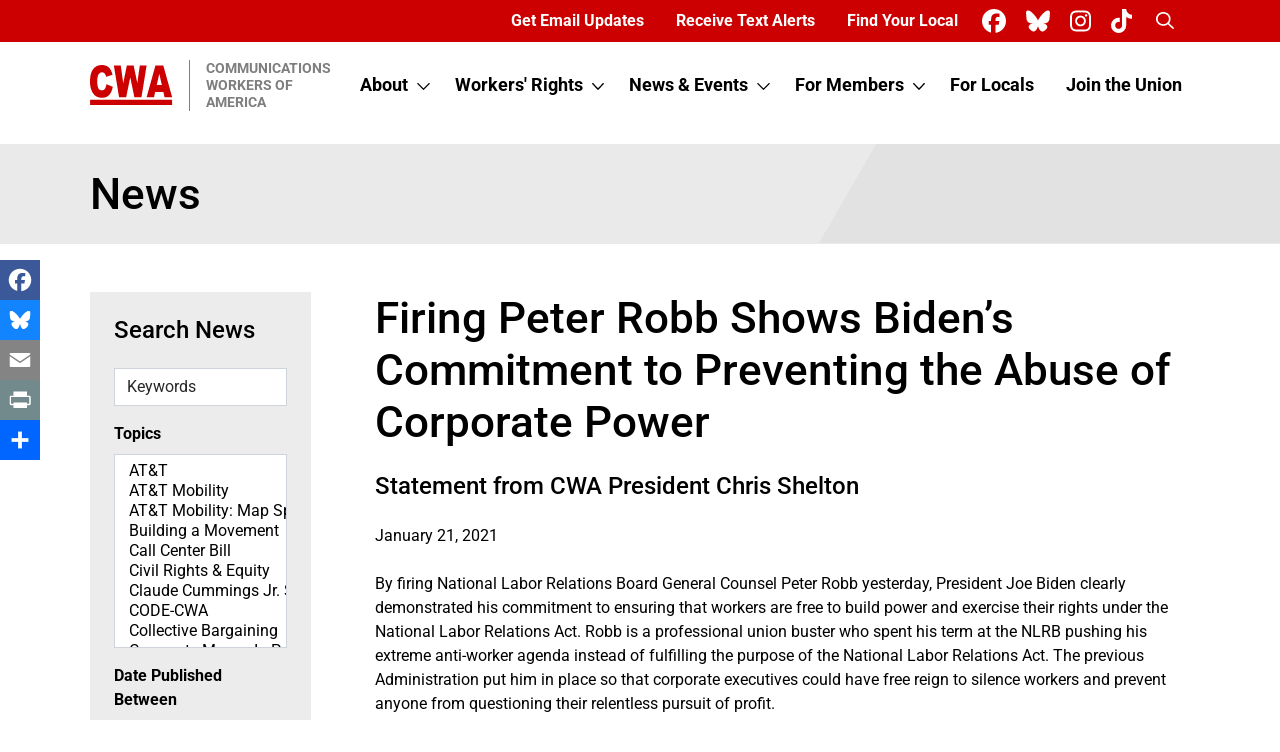

--- FILE ---
content_type: text/html; charset=UTF-8
request_url: https://cwa-union.org/cwa-statement-peter-robb-fired
body_size: 10130
content:


<!DOCTYPE html>
<html lang="en" dir="ltr" prefix="og: https://ogp.me/ns#">
  <head>
    <meta charset="utf-8" />
<meta name="description" content="By firing National Labor Relations Board General Counsel Peter Robb yesterday, President Joe Biden clearly demonstrated his commitment to ensuring that workers are free to build power and exercise their rights under the National Labor Relations Act." />
<meta name="abstract" content="By firing National Labor Relations Board General Counsel Peter Robb yesterday, President Joe Biden clearly demonstrated his commitment to ensuring that workers are free to build power and exercise their rights under the National Labor Relations Act." />
<link rel="canonical" href="https://cwa-union.org/cwa-statement-peter-robb-fired" />
<meta property="og:site_name" content="Communications Workers of America" />
<meta property="og:type" content="article" />
<meta property="og:url" content="https://cwa-union.org/cwa-statement-peter-robb-fired" />
<meta property="og:title" content="Firing Peter Robb Shows Biden’s Commitment to Preventing the Abuse of Corporate Power" />
<meta property="og:description" content="By firing National Labor Relations Board General Counsel Peter Robb yesterday, President Joe Biden clearly demonstrated his commitment to ensuring that workers are free to build power and exercise their rights under the National Labor Relations Act." />
<meta name="twitter:card" content="summary_large_image" />
<meta property="twitter:description" content="By firing NLRB General Counsel Peter Robb yesterday, President Joe Biden clearly demonstrated his commitment to ensuring that workers are free to build power and exercise their rights under the NLRA. @CWAUnion Statement: " />
<meta name="twitter:title" content="Firing Peter Robb Shows Biden’s Commitment to Preventing the Abuse of Corporate Power" />
<meta name="twitter:image:alt" content="Firing Peter Robb Shows Biden’s Commitment to Preventing the Abuse of Corporate Power" />
<meta name="facebook-domain-verification" content="t9671jitcriq39wyr0q5iquvsjewze" />
<link rel="image_src" href="https://cwa-union.org/sites/default/files/migrated/cwa-union.org/page/-/cwa-union/images/enews-og-press-release.jpg" />
<meta property="og:image" content="https://cwa-union.org/sites/default/files/migrated/cwa-union.org/page/-/cwa-union/images/enews-og-press-release.jpg" />
<meta property="og:image:url" content="https://cwa-union.org/sites/default/files/migrated/cwa-union.org/page/-/cwa-union/images/enews-og-press-release.jpg" />
<meta property="twitter:image" content="https://cwa-union.org/sites/default/files/migrated/cwa-union.org/page/-/cwa-union/images/enews-og-press-release.jpg" />
<meta name="Generator" content="Drupal 10 (https://www.drupal.org)" />
<meta name="MobileOptimized" content="width" />
<meta name="HandheldFriendly" content="true" />
<meta name="viewport" content="width=device-width, initial-scale=1.0" />
<link rel="icon" href="/themes/custom/cwa_union/favicon.ico" type="image/vnd.microsoft.icon" />

    <title>Firing Peter Robb Shows Biden’s Commitment to Preventing the Abuse of Corporate Power | Communications Workers of America</title>
    <link rel="stylesheet" media="all" href="/sites/default/files/css/css_0W-MiIp253Eh9fAzl33CDzafDknARbJuoGfnmYhmPh4.css?delta=0&amp;language=en&amp;theme=cwa_union&amp;include=eJxNjUEOwyAMBD-EwnN6RIa4QONgZIOa_L5INEpuM2NL67E1FIdHZcXVvTMNVRuxoACZkEYudpVegZZp_-goeztxCaomsOD1CB84TPiC6yVzsZ44bA_XdhKayBwJXVC0Ewe9YMzvINvzWvjOFQSiQE16bd1l6aV2T1kTrkZPbbhbD4o_4xFZNg" />
<link rel="stylesheet" media="all" href="/sites/default/files/css/css_EgHCgATIKewiVpUPn8B0wBvPrMYGhgpnmngM4GDD6xo.css?delta=1&amp;language=en&amp;theme=cwa_union&amp;include=eJxNjUEOwyAMBD-EwnN6RIa4QONgZIOa_L5INEpuM2NL67E1FIdHZcXVvTMNVRuxoACZkEYudpVegZZp_-goeztxCaomsOD1CB84TPiC6yVzsZ44bA_XdhKayBwJXVC0Ewe9YMzvINvzWvjOFQSiQE16bd1l6aV2T1kTrkZPbbhbD4o_4xFZNg" />

    <script type="application/json" data-drupal-selector="drupal-settings-json">{"path":{"baseUrl":"\/","pathPrefix":"","currentPath":"node\/15264","currentPathIsAdmin":false,"isFront":false,"currentLanguage":"en","themeUrl":"themes\/custom\/cwa_union"},"pluralDelimiter":"\u0003","suppressDeprecationErrors":true,"gtag":{"tagId":"","consentMode":false,"otherIds":[],"events":[],"additionalConfigInfo":[]},"ajaxPageState":{"libraries":"[base64]","theme":"cwa_union","theme_token":null},"ajaxTrustedUrl":{"\/search\/site":true,"\/news\/all":true},"gtm":{"tagId":null,"settings":{"data_layer":"dataLayer","include_classes":false,"allowlist_classes":"google\nnonGooglePixels\nnonGoogleScripts\nnonGoogleIframes","blocklist_classes":"customScripts\ncustomPixels","include_environment":false,"environment_id":"","environment_token":""},"tagIds":["GTM-THWCPSN"]},"fitvids":{"selectors":".node","custom_vendors":["iframe[src^=\u0022https:\/\/youtu.be\u0022]"],"ignore_selectors":""},"googlePSE":{"language":"en","displayWatermark":0},"better_exposed_filters":{"datepicker":true,"datepicker_options":[]},"chosen":{"selector":"select:visible\r\nselect#edit-site","minimum_single":0,"minimum_multiple":0,"minimum_width":100,"use_relative_width":true,"options":{"disable_search":false,"disable_search_threshold":0,"allow_single_deselect":false,"search_contains":true,"placeholder_text_multiple":"Choose some options","placeholder_text_single":"Choose an option","no_results_text":"No results match","max_shown_results":null,"inherit_select_classes":true}},"user":{"uid":0,"permissionsHash":"e7b90753b1107ae79b84943628f8242fe8b6ab08d0a6a181168a46bb0370653e"}}</script>
<script src="/sites/default/files/js/js_lIE1HTtz5fbNW_Lb1TbekyPK2PS6exDn2EODwRdN_n0.js?scope=header&amp;delta=0&amp;language=en&amp;theme=cwa_union&amp;include=eJxtjtEOwiAMRX-IjM_xkRTosNIVAp1ufy_J1EzjS3vObR-uR1VsDrdaOkY3Ew_tNoJipZAHG___JaFgAzbhOmKxsa0VeDrMhAe4VaiIhRi1gOynyHMJ-eRdd0Yzk94pdvvaHychNamUxOhCR3vgoMvo2BZo-X1VSDaN8esT3GD7DpcnyNthQw"></script>
<script src="/modules/contrib/google_tag/js/gtag.js?t7outg"></script>
<script src="/modules/contrib/google_tag/js/gtm.js?t7outg"></script>

      </head>
  <body class="node-15264 node-type--press-releases path-node language--en">
            <a href="#main-content" class="visually-hidden focusable">
      Skip to main content
    </a>
    <noscript><iframe src="https://www.googletagmanager.com/ns.html?id=GTM-THWCPSN"
                  height="0" width="0" style="display:none;visibility:hidden"></iframe></noscript>

      <div class="dialog-off-canvas-main-canvas" data-off-canvas-main-canvas>
    <div class="page">
            <div class="bg-primary">
        <div class="container">
          <div class="row">
            <div class="col d-flex justify-content-end align-items-center">
                

  <div class="me-lg-2 d-none d-lg-block block block--utilitymenu position-relative">
  
  
    

                
  


  <ul class="nav utility-nav">
                                                            <li class="nav-item">
                      <a href="/pages/sign_up_for_email" class="text-white nav-link fs-6 fs-lg-8 fs-xl-6" data-drupal-link-system-path="node/18259">Get Email Updates</a>
                  </li>
                                                        <li class="nav-item">
                      <a href="/connect-phone" class="text-white nav-link fs-6 fs-lg-8 fs-xl-6" data-drupal-link-system-path="node/19178">Receive Text Alerts</a>
                  </li>
                                                        <li class="nav-item">
                      <a href="/members/find-your-local" class="text-white nav-link fs-6 fs-lg-8 fs-xl-6" data-drupal-link-system-path="node/15779">Find Your Local</a>
                  </li>
            </ul>


        
  
    </div>


  <div class="block block--sociallinksblock position-relative">
  
  
    

                <ul class="d-flex mb-0 ps-0">
  
    <li class="list-inline-item"><a href="https://www.facebook.com/CWAUnion" target="_blank"><span class="text-white fa-brands me-2 fa-xl fa-facebook"></span></a></li>
  
    <li class="list-inline-item"><a href="https://bsky.app/profile/cwaunion.bsky.social" target="_blank"><span class="text-white fa-brands me-2 fa-xl fa-bluesky"></span></a></li>
  
    <li class="list-inline-item"><a href="https://www.instagram.com/cwaunion/" target="_blank"><span class="text-white fa-brands me-2 fa-xl fa-instagram"></span></a></li>
  
    <li class="list-inline-item"><a href="https://www.tiktok.com/@cwaunion" target="_blank"><span class="text-white fa-brands me-2 fa-xl fa-tiktok"></span></a></li>
  </ul>

        
  
    </div>


  <div class="block block--searchicon position-relative">
  
  
    

                
  


  <ul class="nav">
                                                            <li class="nav-item">
                      <a href="#search-form-cse" class="search-icon text-white nav-link fs-6 fs-lg-8 fs-xl-6" data-bs-toggle="modal" data-bs-target="#search-form-cse"><span class="visually-hidden">Search</span> <i class="fa-regular fa-magnifying-glass fw-bold"></i></a>
                  </li>
            </ul>


        
  
    </div>


            </div>
          </div>
        </div>
      </div>
            


<nav class="navbar navbar-expand-lg justify-content-between navbar-light default bg-white">
      <div class="container">
  
                      
  <div class="block block--cwa-union-branding">

  
    

        
  <a href="/" class="navbar-brand d-flex align-items-center " aria-label="">
            
  <img src="/themes/custom/cwa_union/logo.svg" width="83" " alt="Communications Workers of America logo" class="mr-2" />

        <div class="ms-3 ps-3 border-1 border-start fw-bold text-uppercase border-secondary text-secondary lh-sm">
      Communications<br />
      Workers of<br />
      America
    </div>
  </a>

  
  </div>


              
  <button class="navbar-toggler" type="button" data-bs-toggle="collapse" data-bs-target=".navbar-collapse" aria-controls="navbar-collapse" aria-expanded="false" aria-label="Toggle navigation">
    <span class="navbar-toggler-icon"></span>
  </button>

  <div class="collapse navbar-collapse justify-content-lg-end">
                      <div class="mr-auto">
              
  <div class="block block--cwa-union-main-menu">

  
    

            
  


  <ul class="nav navbar-nav main-nav">
                                          <li class="nav-item dropdown">
                      <a href="/about" class="nav-link fs-6 fs-lg-8 fs-xl-6 d-inline-block pe-1" data-drupal-link-system-path="node/19060">About</a>
            <a class="dropdown-bs-toggle smaller text-dark d-inline-block cursor-pointer" data-bs-toggle="dropdown" href="/about">
              <i class="far fa-chevron-down"></i>
              <span class="sr-only d-lg-none">Toggle submenu</span>
            </a>
                          <div class="dropdown-menu">
      <div class="py-1 border-bottom border-white">
                  <a href="/about/leadership" class="dropdown-item" data-drupal-link-system-path="node/18278">Leadership</a>
    </div>
      <div class="py-1 border-bottom border-white">
                  <a href="/about/cwa-history" class="dropdown-item" data-drupal-link-system-path="node/23677">History</a>
    </div>
      <div class="py-1 ">
                  <a href="/about/careers-cwa" class="dropdown-item" data-drupal-link-system-path="node/19355">Careers at CWA</a>
    </div>
  </div>
                              </li>
                                      <li class="nav-item dropdown">
                      <a href="/workers-rights" class="nav-link fs-6 fs-lg-8 fs-xl-6 d-inline-block pe-1" data-drupal-link-system-path="node/19057">Workers&#039; Rights</a>
            <a class="dropdown-bs-toggle smaller text-dark d-inline-block cursor-pointer" data-bs-toggle="dropdown" href="/workers-rights">
              <i class="far fa-chevron-down"></i>
              <span class="sr-only d-lg-none">Toggle submenu</span>
            </a>
                          <div class="dropdown-menu">
      <div class="py-1 border-bottom border-white">
                  <a href="/workers-rights/legislation-and-politics" class="dropdown-item" data-drupal-link-system-path="node/19058">Legislation and Politics</a>
    </div>
      <div class="py-1 border-bottom border-white">
                  <a href="/workers-rights/health-care-retirement-security" class="dropdown-item" data-drupal-link-system-path="node/18254">Jobs, Health Care &amp; Retirement Security</a>
    </div>
      <div class="py-1 border-bottom border-white">
                  <a href="/workers-rights/health-and-safety" class="dropdown-item" data-drupal-link-system-path="node/18260">Health and Safety</a>
    </div>
      <div class="py-1 border-bottom border-white">
                  <a href="/workers-rights/human-rights" class="dropdown-item" data-drupal-link-system-path="node/18269">Human Rights</a>
    </div>
      <div class="py-1 ">
                  <a href="/workers-rights/international-solidarity" class="dropdown-item" data-drupal-link-system-path="node/18281">International Solidarity</a>
    </div>
  </div>
                              </li>
                                      <li class="nav-item dropdown">
                      <a href="/news" class="nav-link fs-6 fs-lg-8 fs-xl-6 d-inline-block pe-1" data-drupal-link-system-path="node/15775">News &amp; Events</a>
            <a class="dropdown-bs-toggle smaller text-dark d-inline-block cursor-pointer" data-bs-toggle="dropdown" href="/news">
              <i class="far fa-chevron-down"></i>
              <span class="sr-only d-lg-none">Toggle submenu</span>
            </a>
                          <div class="dropdown-menu">
      <div class="py-1 border-bottom border-white">
                  <a href="/news/all" class="dropdown-item" data-drupal-link-system-path="node/15776">News</a>
    </div>
      <div class="py-1 border-bottom border-white">
                  <a href="/news-events/events" class="dropdown-item" data-drupal-link-system-path="node/15778">Events</a>
    </div>
      <div class="py-1 ">
                                <a href="/news-events/press-releases" class="dropdown-item" data-drupal-link-system-path="node/15777">Press Releases</a>
    </div>
  </div>
                              </li>
                                                        <li class="nav-item dropdown">
                      <a href="/for-members" class="nav-link fs-6 fs-lg-8 fs-xl-6 d-inline-block pe-1" data-drupal-link-system-path="node/18352">For Members</a>
            <a class="dropdown-bs-toggle smaller text-dark d-inline-block cursor-pointer" data-bs-toggle="dropdown" href="/for-members">
              <i class="far fa-chevron-down"></i>
              <span class="sr-only d-lg-none">Toggle submenu</span>
            </a>
                          <div class="dropdown-menu">
      <div class="py-1 border-bottom border-white">
                  <a href="/members/cwa-member-benefits-scholarships-and-training" class="dropdown-item" data-drupal-link-system-path="node/20890">Benefits, Scholarships &amp; Training</a>
    </div>
      <div class="py-1 border-bottom border-white">
                  <a href="/for-members/retired-members-council" class="dropdown-item" data-drupal-link-system-path="node/18274">Retired Members Council</a>
    </div>
      <div class="py-1 border-bottom border-white">
                  <a href="/nextgen" class="dropdown-item" data-drupal-link-system-path="node/18280">Next Generation</a>
    </div>
      <div class="py-1 border-bottom border-white">
                                <a href="https://myunionstore.com/cwa" class="dropdown-item" target="_blank">CWA Store</a>
    </div>
      <div class="py-1 border-bottom border-white">
                  <a href="/for-members/change-or-update-address-or-email" class="dropdown-item" data-drupal-link-system-path="node/18389">Change or Update Address or Email</a>
    </div>
      <div class="py-1 ">
                  <a href="/members/find-your-local" class="dropdown-item" data-drupal-link-system-path="node/15779">Find Your Local</a>
    </div>
  </div>
                              </li>
                                                        <li class="nav-item">
                      <a href="/for-locals" class="nav-link fs-6 fs-lg-8 fs-xl-6" data-drupal-link-system-path="node/19055">For Locals</a>
                  </li>
                                      <li class="nav-item">
                      <a href="/join" class="nav-link fs-6 fs-lg-8 fs-xl-6">Join the Union</a>
                  </li>
            </ul>


      
  </div>


  <div class="d-lg-none utility-alt block block--utilitymenu-2 position-relative">
  
  
    

                
  


  <ul class="nav utility-nav">
                                                            <li class="nav-item">
                      <a href="/pages/sign_up_for_email" class="text-white nav-link fs-6 fs-lg-8 fs-xl-6" data-drupal-link-system-path="node/18259">Get Email Updates</a>
                  </li>
                                                        <li class="nav-item">
                      <a href="/connect-phone" class="text-white nav-link fs-6 fs-lg-8 fs-xl-6" data-drupal-link-system-path="node/19178">Receive Text Alerts</a>
                  </li>
                                                        <li class="nav-item">
                      <a href="/members/find-your-local" class="text-white nav-link fs-6 fs-lg-8 fs-xl-6" data-drupal-link-system-path="node/15779">Find Your Local</a>
                  </li>
            </ul>


        
  
    </div>


          </div>
              
                    </div>

      </div>
  </nav>
  
  
  <main class="">
    <a id="main-content" tabindex="-1"></a>
    
    
          <div class="page__content">
        <div class="container">
            

  <div class="block block--cwa-union-page-title position-relative">
  
  
    

                

  <div class="full-width bg-title-gray py-4 mt-3 bg-angle bg-angle--gray">
    <div class="container">
      
              <h2  class="page-title mb-0 position-relative h1">
          News
        </h2>
          </div>
  </div>

        
  
    </div>



  <div class="block block--cwa-union-content position-relative">
  
  
    

                
  
<article class="node node--promoted press-releases press-releases--full">
  
  

            <div>
                  <section  class="full-width layout-section">
        <div  class="pt-3 pt-lg-5 pb-3 pb-lg-5 container">
            <div class="row justify-content-between">
                              <div  class="col-lg-3 order-last order-lg-first mb-3 mb-lg-0">
              <div class="views-exposed-form bef-exposed-form needs-validation bg-gray p-4 me-lg-4 block position-relative" data-drupal-selector="views-exposed-form-news-block-1">
  
  
            <h2 class="h4 mb-4">Search News</h2>
        

                
<form class="mb-1 form" action="/news/all" method="get" id="views-exposed-form-news-block-1" accept-charset="UTF-8">
  
<form action="/news/all" method="get" id="views-exposed-form-news-block-1" accept-charset="UTF-8" class="form">
  
<div class="js-form-item form-item form-type-textfield js-form-type-textfield form-item-combine js-form-item-combine form-no-label form-group">
      <label class="form-label visually-hidden" for="edit-combine">Keywords</label>
  
  
  
  
  
<input placeholder="Keywords" class="mb-3 form-textfield form-control" data-drupal-selector="edit-combine" type="text" id="edit-combine" name="combine" value="" size="30" maxlength="128">


  
  
  
  
  </div>
<div class="mb-2 fw-bold">Topics</div>
<div class="js-form-item form-item form-type-select js-form-type-select form-item-tags js-form-item-tags form-no-label form-group">
      <label class="form-label visually-hidden" for="edit-tags">Topics</label>
  
  
  
  
  <select class="mb-3 form-select form-control" data-drupal-selector="edit-tags" multiple="multiple" name="tags[]" id="edit-tags" size="9"><option value="31">AT&amp;T</option><option value="34">AT&amp;T Mobility</option><option value="80">AT&amp;T Mobility: Map Spotlight</option><option value="45">Building a Movement</option><option value="46">Call Center Bill</option><option value="27">Civil Rights &amp; Equity</option><option value="752">Claude Cummings Jr. Speeches</option><option value="306">CODE-CWA</option><option value="21">Collective Bargaining</option><option value="47">Corporate Money In Politics</option><option value="300">COVID-19</option><option value="37">Customer Service</option><option value="44">CWA 73rd Convention</option><option value="50">CWA 74th Convention</option><option value="52">CWA 75th Convention</option><option value="289">CWA 76th Convention</option><option value="292">CWA 77th Convention</option><option value="304">CWA 78th Convention</option><option value="734">CWA 79th Convention</option><option value="851">CWA 80th Convention</option><option value="55">CWA Convention</option><option value="288">CWA Strong</option><option value="77">Democracy</option><option value="264">DirecTV</option><option value="48">Economic Justice &amp; Democracy</option><option value="41">Elizabeth Glaser Pediatric AIDS Foundation</option><option value="74">For Locals</option><option value="75">For Members</option><option value="25">Health &amp; Safety</option><option value="23">Health Care &amp; Retirement Security</option><option value="78">Holding Elected Officials Accountable</option><option value="788">Hour of Power Radio Show</option><option value="59">How-To Guides</option><option value="29">Human Rights</option><option value="39">International Solidarity</option><option value="81">Jobs &amp; Trade</option><option value="26">Join Us</option><option value="57">Legislation &amp; Politics</option><option value="43">National Mediation Board</option><option value="38">Next Generation</option><option value="73">NLRB</option><option value="284">PHEW</option><option value="287">Piedmont Airlines</option><option value="53">Political Action</option><option value="79">Press One For America</option><option value="35">Retired Members Council</option><option value="772">S-T Talk</option><option value="24">Secure Sustainable Jobs</option><option value="40">Senate Gridlock</option><option value="83">Take on Wall Street</option><option value="22">Telecom Policy</option><option value="30">Telecommunications</option><option value="54">TeleTech</option><option value="67">TeleTech: ADT/CSI</option><option value="61">TeleTech: Alcatel-Lucent</option><option value="754">TeleTech: AT&amp;T (Legacy T)</option><option value="70">TeleTech: AT&amp;T Legacy ATS Job Postings</option><option value="753">TeleTech: AT&amp;T NIC</option><option value="62">TeleTech: Avaya</option><option value="66">TeleTech: Benefits</option><option value="307">TeleTech: Evoque</option><option value="64">TeleTech: Frontier</option><option value="36">TeleTech: Lumen</option><option value="71">TeleTech: Mobilization and Organizing</option><option value="76">TeleTech: Nokia</option><option value="63">TeleTech: OFS</option><option value="69">TeleTech: Retirees</option><option value="82">TeleTech: Sodexo</option><option value="65">TeleTech: Windstream</option><option value="56">Union Hall Call</option><option value="32">Verizon</option><option value="299">Veterans</option><option value="49">Voter Suppression</option><option value="58">Where Workers Are Joining</option><option value="28">Women&#039;s Committee</option></select>

  
  
  
  
  </div>
<div data-drupal-selector="edit-created-wrapper" id="edit-created-wrapper" class="js-form-wrapper form-wrapper"><fieldset class="bg-gray js-form-item form-item js-form-wrapper form-wrapper card mb-3" data-drupal-selector="edit-created-wrapper" id="edit-created-wrapper--2">
    
      <legend class="fieldset-legend m-0">
                  </legend>
  
  <div class="fieldset-wrapper">
          
      
      
      <div class="mb-2 fw-bold">Date Published Between</div>
<div class="js-form-item form-item form-type-date js-form-type-date form-item-created-min js-form-item-created-min form-no-label form-group">
  
  
  
  
  
<input class="bef-datepicker mb-3 form-date form-control" autocomplete="off" placeholder="From" data-drupal-selector="edit-created-min" type="date" id="edit-created-min" name="created[min]" value="" size="30">


  
  
  
  
  </div>

<div class="js-form-item form-item form-type-date js-form-type-date form-item-created-max js-form-item-created-max form-no-label form-group">
  
  
  
  
  
<input class="bef-datepicker mb-3 form-date form-control" autocomplete="off" placeholder="To" data-drupal-selector="edit-created-max" type="date" id="edit-created-max" name="created[max]" value="" size="30">


  
  
  
  
  </div>


      
            </div>
</fieldset>
</div>
<div data-drupal-selector="edit-actions" class="form-actions js-form-wrapper form-wrapper" id="edit-actions"><button class="btn-dark with-icon btn button js-form-submit form-submit" data-twig-suggestion="search" data-drupal-selector="edit-submit-news" type="submit" id="edit-submit-news" value="Search">
  <span class="text-value">Search</span> <i class="fa-regular fa-magnifying-glass ms-1"></i>
</button></div>


</form>

</form>

        
  
    </div>


  <div class="bg-gray p-4 me-lg-4 block--type-for-the-media-block block block--for-the-media-block position-relative">
  
  
            <h2 class="h4 mb-4 border-top border-dark pt-5">For the Media</h2>
        

                

            <div><p>For media inquiries, call CWA Communications at 202-434-1168 or email&nbsp;<a href="mailto:comms@cwa-union.org">comms@cwa-union.org</a>. To read about CWA Members, Leadership or Industries, visit our&nbsp;<a href="https://cwa-union.org/about">About page</a>.</p>
</div>
      

        
  
    </div>
            </div>
                                        <div  class="col-lg-9">
              <div class="block position-relative">
  
  
    

                  <h1 class="mb-4 ">
    <span>Firing Peter Robb Shows Biden’s Commitment to Preventing the Abuse of Corporate Power</span>
  </h1>

        
  
    </div>


  <div class="mb-4 block position-relative">
  
  
    

                

            <div class="h4">Statement from CWA President Chris Shelton</div>
      

        
  
    </div>


  <div class="mb-4 block position-relative">
  
  
    

                

            <div><time datetime="2021-01-21T12:00:00Z">January 21, 2021</time>
</div>
      

        
  
    </div>


  <div class="block position-relative">
  
  
    

                

            <div><p>By firing National Labor Relations Board General Counsel Peter Robb yesterday, President Joe Biden clearly demonstrated his commitment to ensuring that workers are free to build power and exercise their rights under the National Labor Relations Act. Robb is a professional union buster who spent his term at the NLRB pushing his extreme anti-worker agenda instead of fulfilling the purpose of the National Labor Relations Act. The previous Administration put him in place so that corporate executives could have free reign to silence workers and prevent anyone from questioning their relentless pursuit of profit.</p><p>Robb’s firing is the critical first step toward restoring an NLRB that understands that the purpose of the National Labor Relations Act is to encourage collective bargaining and prevent the abuse of corporate power. Next steps include appointing a new General Counsel and NLRB members, and enacting legislation like the PRO Act to update our outdated labor laws. We are looking forward to working with President Biden as he continues to implement policies that empower and support working people.</p><p style="text-align: center;">###</p></div>
      

        
  
    </div>


  <div class="block--type-press-contacts block block--press-contacts position-relative">
  
  
            <h2 class="h5">Press Contact</h2>
        

                

      <div class="d-flex flex-wrap">
              <div>  <div class="me-5 paragraph paragraph--type--press-contact paragraph--view-mode--default">
          

            <div>CWA Communications</div>
      


            <div><a href="tel:%28202%29434-1168">(202) 434-1168</a></div>
      


            <div><a href="mailto:comms@cwa-union.org">comms@cwa-union.org</a></div>
      

      </div>
</div>
          </div>
  

        
  
    </div>
            </div>
                        </div>
    </div>
  </section>

      </div>
      </article>

  <script type="text/javascript">
    var a2a_config = a2a_config || {};
    a2a_config.templates = a2a_config.templates || {};

    a2a_config.templates.twitter = {
        text: "By firing NLRB General Counsel Peter Robb yesterday, President Joe Biden clearly demonstrated his commitment to ensuring that workers are free to build power and exercise their rights under the NLRA. @CWAUnion Statement: ",
    };
  </script>

        
  
    </div>


        </div>
      </div>
      </main>

          <footer class="page__footer bg-primary bg-angle position-relative pt-5 pb-3">
      <div class="container position-relative z-2">
        <div class="row">
          <div class="col-lg-4">
            <div class="mb-5 footer-logo-name d-flex align-items-center">
              <a href="/">
                  <img src="/themes/custom/cwa_union/footer_logo.svg" alt="Home" class="img-fluid">
              </a>
              <div class="ms-3 ps-3 border-1 border-start fw-bold text-uppercase border-white text-white lh-sm">
                <a href="/" class="text-white text-decoration-none">
                  Communications Workers of America
                </a>
              </div>
            </div>
              

  <div class="text-white fs-5 mb-5 block block--footeraddressphone position-relative">
  
  
    

                <p>501 3rd Street NW<br>
Washington, DC 20001</p>

<p><a href="tel:2024341100" rel="noopener" target="_blank">(202) 434-1100</a></p>

        
  
    </div>


  <div class="block block--sociallinksblock-2 position-relative">
  
  
    

                <ul class="d-flex mb-0 ps-0">
  
    <li class="list-inline-item"><a href="https://www.facebook.com/CWAUnion" target="_blank"><span class="text-white fa-brands me-2 fa-xl fa-facebook"></span></a></li>
  
    <li class="list-inline-item"><a href="https://bsky.app/profile/cwaunion.bsky.social" target="_blank"><span class="text-white fa-brands me-2 fa-xl fa-bluesky"></span></a></li>
  
    <li class="list-inline-item"><a href="https://www.instagram.com/cwaunion/" target="_blank"><span class="text-white fa-brands me-2 fa-xl fa-instagram"></span></a></li>
  
    <li class="list-inline-item"><a href="https://www.tiktok.com/@cwaunion" target="_blank"><span class="text-white fa-brands me-2 fa-xl fa-tiktok"></span></a></li>
  </ul>

        
  
    </div>


  <div class="search-block-form google-cse needs-validation mt-5 footer-search block block--searchform-2 position-relative" data-drupal-selector="search-block-form" role="search">
  
  
    

                
<form action="/search/site" method="get" id="search-block-form" accept-charset="UTF-8" class="form">
  
<div class="js-form-item form-item form-type-search js-form-type-search form-item-keys js-form-item-keys form-no-label form-group">
      
  
  
  
  
  
<input title="Enter the terms you wish to search for." class="form-control-lg form-search form-control" placeholder="Search CWA" data-drupal-selector="edit-keys" type="search" id="edit-keys" name="keys" value="" size="20" maxlength="128">


  
  
  
  
  </div>
<div data-drupal-selector="edit-actions" class="form-actions js-form-wrapper form-wrapper" id="edit-actions"><button class="btn btn-primary btn-lg btn-dark with-icon button js-form-submit form-submit" data-twig-suggestion="icon" data-drupal-selector="edit-submit" type="submit" id="edit-submit" value="Search">
  <span class="text-value visually-hidden">Search</span> <i class="fa-regular fa-magnifying-glass ms-1"></i>
</button></div>

</form>

        
  
    </div>


          </div>
          <div class="col-lg-7 offset-md-1 d-md-flex justify-content-md-between align-items-start pt-5">
                
  <div class="block block--cwa-union-footer">

  
    

            
  


  <ul class="position-relative bottom-15 nav flex-column footer-nav">
                                          <li class="nav-item">
                      <a href="/about" class="nav-link fs-6 fs-lg-8 fs-xl-6" data-drupal-link-system-path="node/19060">About</a>
                  </li>
                                      <li class="nav-item">
                      <a href="/workers-rights" class="nav-link fs-6 fs-lg-8 fs-xl-6" data-drupal-link-system-path="node/19057">Workers&#039; Rights</a>
                  </li>
                                                        <li class="nav-item">
                      <a href="/news" class="nav-link fs-6 fs-lg-8 fs-xl-6" data-drupal-link-system-path="node/15775">News &amp; Events</a>
                  </li>
                                                        <li class="nav-item">
                      <a href="/for-locals" class="nav-link fs-6 fs-lg-8 fs-xl-6" data-drupal-link-system-path="node/19055">For Locals</a>
                  </li>
                                                        <li class="nav-item">
                      <a href="/for-members" class="nav-link fs-6 fs-lg-8 fs-xl-6" data-drupal-link-system-path="node/18352">For Members</a>
                  </li>
                                      <li class="nav-item">
                      <a href="/join" class="nav-link fs-6 fs-lg-8 fs-xl-6">Join the Union</a>
                  </li>
            </ul>


      
  </div>


  <div class="footer-menu block block--footercontactmenu position-relative">
  
  
    

                
  


  <ul class="nav flex-column footer-nav">
                                                            <li class="nav-item">
                      <a href="/about/contact-us" class="nav-link fs-6 fs-lg-8 fs-xl-6" data-drupal-link-system-path="node/18255">Contact CWA</a>
                  </li>
                                                        <li class="nav-item">
                      <a href="/about/careers-cwa" class="nav-link fs-6 fs-lg-8 fs-xl-6" data-drupal-link-system-path="node/19355">Careers at CWA</a>
                  </li>
                                      <li class="nav-item">
                      <a href="/pages/sign_up_for_email" class="nav-link fs-6 fs-lg-8 fs-xl-6" data-drupal-link-system-path="node/18259">Get Email Updates</a>
                  </li>
                                      <li class="nav-item">
                      <a href="/connect-phone" class="nav-link fs-6 fs-lg-8 fs-xl-6" data-drupal-link-system-path="node/19178">Receive Text Alerts</a>
                  </li>
                                                        <li class="nav-item">
                      <a href="/members/find-your-local" class="nav-link fs-6 fs-lg-8 fs-xl-6" data-drupal-link-system-path="node/15779">Find Your Local</a>
                  </li>
            </ul>


        
  
    </div>


  <div class="footer-menu mt-3 mt-md-0 block block--morefromcwamenu position-relative">
  
  
    

                
  


  <ul class="nav flex-column footer-nav">
                                          <li class="nav-item">
                      <a href="/national-issues/legislation-and-politics/cwa-political" class="nav-link fs-6 fs-lg-8 fs-xl-6" data-drupal-link-system-path="node/19417">CWA Political</a>
                  </li>
                                      <li class="nav-item">
                      <a href="/about#districts" class="nav-link fs-6 fs-lg-8 fs-xl-6" data-drupal-link-system-path="node/19060">CWA District &amp; Sector Sites</a>
                  </li>
                                      <li class="nav-item">
                      <a href="https://myunionstore.com/collections/cwa" target="_blank" class="nav-link fs-6 fs-lg-8 fs-xl-6">CWA Store</a>
                  </li>
            </ul>


        
  
    </div>


          </div>
        </div>
        <div class="row>
          <div class=col mt-5 pt-5 pb-5 pb-lg-0 border-1 border-top border-white text-center">
              

  <div class="text-white smaller block block--copyright position-relative">
  
  
    

                <p>© 2026 Communications Workers of America, AFL-CIO, CLC All Rights Reserved | <a href="/site-map">Site Map</a> | <a href="/privacy">Privacy Policy</a></p>

        
  
    </div>


          </div>
        </div>
      </div>
    </footer>
  
  
        


<div class="search-block-form google-cse needs-validation block block--searchform modal fade" data-drupal-selector="search-block-form-2" role="search" id="search-form-cse">
  <div class="modal-dialog modal-dialog-centered">
    <div class="modal-content">
      <div class="modal-header">
        
                    <h5 class="mb-0 h5-lg">Search CWA Union</h5>
                
        <button type="button" class="btn-close" data-bs-dismiss="modal" aria-label="Close"></button>
      </div>
      <div class="modal-body">
        
<form action="/search/site" method="get" id="search-block-form--2" accept-charset="UTF-8" class="form">
  
<div class="js-form-item form-item form-type-search js-form-type-search form-item-keys js-form-item-keys form-no-label form-group">
      
  
  
  
  
  
<input title="Enter the terms you wish to search for." class="form-control-lg form-search form-control" placeholder="Enter keywords" data-drupal-selector="edit-keys" type="search" id="edit-keys--2" name="keys" value="" size="20" maxlength="128">


  
  
  
  
  </div>
<div data-drupal-selector="edit-actions" class="form-actions js-form-wrapper form-wrapper" id="edit-actions--2">


<input class="btn btn-primary btn-lg js-form-submit form-submit btn btn-primary" data-drupal-selector="edit-submit" type="submit" id="edit-submit--2" value="Search">
</div>

</form>

      </div>
    </div>
  </div>
</div>



  
      <div class="a2a_kit a2a_kit_size_32 a2a_floating_style a2a_vertical_style d-none d-sm-block">
      <a class="a2a_button_facebook"></a>
      <a class="a2a_button_bluesky"></a>
      <a class="a2a_button_email"></a>
      <a class="a2a_button_print"></a>
      <a class="a2a_dd" href="https://www.addtoany.com/share"></a>
    </div>

    <div class="a2a_kit a2a_kit_size_32 a2a_floating_style a2a_default_style d-block d-sm-none w-100 d-flex justify-content-center">
      <a class="a2a_button_facebook"></a>
      <a class="a2a_button_bluesky"></a>
      <a class="a2a_button_email"></a>
      <a class="a2a_button_print"></a>
      <a class="a2a_dd" href="https://www.addtoany.com/share"></a>
    </div>
  </div>

  </div>

    
    <script src="/sites/default/files/js/js_fqSL091Kv1d1IB2oenrAYM8VPuIX8-p7J9w4z5gi4P4.js?scope=footer&amp;delta=0&amp;language=en&amp;theme=cwa_union&amp;include=eJxtjtEOwiAMRX-IjM_xkRTosNIVAp1ufy_J1EzjS3vObR-uR1VsDrdaOkY3Ew_tNoJipZAHG___JaFgAzbhOmKxsa0VeDrMhAe4VaiIhRi1gOynyHMJ-eRdd0Yzk94pdvvaHychNamUxOhCR3vgoMvo2BZo-X1VSDaN8esT3GD7DpcnyNthQw"></script>
<script src="//static.addtoany.com/menu/page.js" async></script>
<script src="/sites/default/files/js/js_YTKMVCooGnG-VFVz8MCXSZNqEmsAMIIkItJM0yF9d1c.js?scope=footer&amp;delta=2&amp;language=en&amp;theme=cwa_union&amp;include=eJxtjtEOwiAMRX-IjM_xkRTosNIVAp1ufy_J1EzjS3vObR-uR1VsDrdaOkY3Ew_tNoJipZAHG___JaFgAzbhOmKxsa0VeDrMhAe4VaiIhRi1gOynyHMJ-eRdd0Yzk94pdvvaHychNamUxOhCR3vgoMvo2BZo-X1VSDaN8esT3GD7DpcnyNthQw"></script>

      </body>
</html>


--- FILE ---
content_type: image/svg+xml
request_url: https://cwa-union.org/themes/custom/cwa_union/logo.svg
body_size: 377
content:
<svg width="83" height="40" viewBox="0 0 83 40" fill="none" xmlns="http://www.w3.org/2000/svg">
<path d="M16.4311 19.2316L22.7708 21.8215C22.3452 24.2254 21.6748 26.2328 20.7594 27.8437C19.8441 29.4545 18.707 30.6705 17.3497 31.4916C15.9923 32.311 14.2652 32.7223 12.1684 32.7223C9.62464 32.7223 7.5459 32.2221 5.93385 31.2234C4.3218 30.2246 2.92995 28.4657 1.7583 25.9498C0.585005 23.4323 0 20.2106 0 16.2847C0 11.0506 1.03033 7.02756 3.08935 4.21719C5.15001 1.40518 8.06353 0 11.8316 0C14.7796 0 17.0982 0.806252 18.7859 2.41711C20.4735 4.02797 21.7257 6.50432 22.5457 9.84122L16.1583 11.7614C15.9348 10.7972 15.6998 10.093 15.455 9.64541C15.0507 8.89675 14.5561 8.3225 13.9695 7.91938C13.3844 7.51625 12.7288 7.31551 12.0057 7.31551C10.3658 7.31551 9.1103 8.20732 8.23772 9.98931C7.57712 11.3122 7.24847 13.3887 7.24847 16.2188C7.24847 19.7252 7.64286 22.1292 8.42998 23.4307C9.21711 24.7322 10.3247 25.3821 11.751 25.3821C13.1774 25.3821 14.1798 24.8573 14.888 23.8058C15.5963 22.7561 16.109 21.2308 16.4294 19.2299L16.4311 19.2316Z" fill="#CC0000"/>
<path d="M23.8718 0.539697H30.7423L33.2155 18.2542L36.8356 0.539697H43.6814L47.3114 18.2295L49.7862 0.539697H56.6206L51.4607 32.1826H44.3683L40.2634 12.26L36.1733 32.1826H29.081L23.8718 0.539697Z" fill="#CC0000"/>
<path d="M73.3737 26.9585H65.1623L64.0219 32.1826H56.637L65.4334 0.539697H73.3228L82.1192 32.1826H74.5454L73.3737 26.9585ZM71.8734 20.1168L69.2902 8.74208L66.7333 20.1168H71.8734Z" fill="#CC0000"/>
<path d="M82.0929 34.7347H0.0936645V40H82.0929V34.7347Z" fill="#CC0000"/>
</svg>


--- FILE ---
content_type: image/svg+xml
request_url: https://cwa-union.org/themes/custom/cwa_union/footer_logo.svg
body_size: 321
content:
<svg width="83" height="33" viewBox="0 0 83 33" fill="none" xmlns="http://www.w3.org/2000/svg">
<path d="M16.4311 19.2316L22.7708 21.8215C22.3452 24.2254 21.6748 26.2328 20.7594 27.8437C19.8441 29.4545 18.707 30.6705 17.3497 31.4916C15.9923 32.311 14.2652 32.7223 12.1684 32.7223C9.62464 32.7223 7.5459 32.2221 5.93385 31.2234C4.3218 30.2246 2.92995 28.4657 1.7583 25.9498C0.585005 23.4323 0 20.2106 0 16.2847C0 11.0506 1.03033 7.02756 3.08935 4.21719C5.15001 1.40518 8.06353 0 11.8316 0C14.7796 0 17.0982 0.806253 18.7859 2.41711C20.4735 4.02797 21.7257 6.50432 22.5457 9.84122L16.1583 11.7614C15.9348 10.7972 15.6998 10.093 15.455 9.64541C15.0507 8.89675 14.5561 8.3225 13.9695 7.91938C13.3844 7.51625 12.7288 7.31551 12.0057 7.31551C10.3658 7.31551 9.1103 8.20732 8.23772 9.98931C7.57712 11.3122 7.24847 13.3887 7.24847 16.2188C7.24847 19.7252 7.64286 22.1292 8.42998 23.4307C9.21711 24.7322 10.3247 25.3821 11.751 25.3821C13.1774 25.3821 14.1798 24.8573 14.888 23.8058C15.5963 22.7561 16.109 21.2308 16.4294 19.2299L16.4311 19.2316Z" fill="white"/>
<path d="M23.8718 0.539795H30.7423L33.2155 18.2543L36.8356 0.539795H43.6815L47.3114 18.2296L49.7862 0.539795H56.6206L51.4607 32.1827H44.3684L40.2635 12.2601L36.1734 32.1827H29.081L23.8718 0.539795Z" fill="white"/>
<path d="M73.3737 26.9585H65.1623L64.0218 32.1827H56.637L65.4334 0.539795H73.3227L82.1192 32.1827H74.5453L73.3737 26.9585ZM71.8734 20.1169L69.2902 8.74218L66.7332 20.1169H71.8734Z" fill="white"/>
</svg>


--- FILE ---
content_type: text/javascript
request_url: https://cwa-union.org/sites/default/files/js/js_YTKMVCooGnG-VFVz8MCXSZNqEmsAMIIkItJM0yF9d1c.js?scope=footer&delta=2&language=en&theme=cwa_union&include=eJxtjtEOwiAMRX-IjM_xkRTosNIVAp1ufy_J1EzjS3vObR-uR1VsDrdaOkY3Ew_tNoJipZAHG___JaFgAzbhOmKxsa0VeDrMhAe4VaiIhRi1gOynyHMJ-eRdd0Yzk94pdvvaHychNamUxOhCR3vgoMvo2BZo-X1VSDaN8esT3GD7DpcnyNthQw
body_size: 58396
content:
/* @license GPL-2.0-or-later https://www.drupal.org/licensing/faq */
;
!function(){var t,e={684:function(t,e,n){"use strict";n.r(e),n.d(e,{afterMain:function(){return E;},afterRead:function(){return v;},afterWrite:function(){return x;},applyStyles:function(){return D;},arrow:function(){return U;},auto:function(){return a;},basePlacements:function(){return l;},beforeMain:function(){return y;},beforeRead:function(){return _;},beforeWrite:function(){return A;},bottom:function(){return r;},clippingParents:function(){return d;},computeStyles:function(){return tt;},createPopper:function(){return Lt;},createPopperBase:function(){return Tt;},createPopperLite:function(){return Nt;},detectOverflow:function(){return gt;},end:function(){return u;},eventListeners:function(){return nt;},flip:function(){return _t;},hide:function(){return yt;},left:function(){return s;},main:function(){return w;},modifierPhases:function(){return C;},offset:function(){return wt;},placements:function(){return g;},popper:function(){return h;},popperGenerator:function(){return jt;},popperOffsets:function(){return Et;},preventOverflow:function(){return At;},read:function(){return b;},reference:function(){return p;},right:function(){return o;},start:function(){return c;},top:function(){return i;},variationPlacements:function(){return m;},viewport:function(){return f;},write:function(){return O;}});var i="top",r="bottom",o="right",s="left",a="auto",l=[i,r,o,s],c="start",u="end",d="clippingParents",f="viewport",h="popper",p="reference",m=l.reduce((function(t,e){return t.concat([e+"-"+c,e+"-"+u]);}),[]),g=[].concat(l,[a]).reduce((function(t,e){return t.concat([e,e+"-"+c,e+"-"+u]);}),[]),_="beforeRead",b="read",v="afterRead",y="beforeMain",w="main",E="afterMain",A="beforeWrite",O="write",x="afterWrite",C=[_,b,v,y,w,E,A,O,x];function k(t){return t?(t.nodeName||"").toLowerCase():null;}function j(t){if(null==t)return window;if("[object Window]"!==t.toString()){var e=t.ownerDocument;return e&&e.defaultView||window;}return t;}function T(t){return t instanceof j(t).Element||t instanceof Element;}function L(t){return t instanceof j(t).HTMLElement||t instanceof HTMLElement;}function N(t){return "undefined"!=typeof ShadowRoot&&(t instanceof j(t).ShadowRoot||t instanceof ShadowRoot);}var D={name:"applyStyles",enabled:!0,phase:"write",fn:function(t){var e=t.state;Object.keys(e.elements).forEach((function(t){var n=e.styles[t]||{},i=e.attributes[t]||{},r=e.elements[t];L(r)&&k(r)&&(Object.assign(r.style,n),Object.keys(i).forEach((function(t){var e=i[t];!1===e?r.removeAttribute(t):r.setAttribute(t,!0===e?"":e);})));}));},effect:function(t){var e=t.state,n={popper:{position:e.options.strategy,left:"0",top:"0",margin:"0"},arrow:{position:"absolute"},reference:{}};return Object.assign(e.elements.popper.style,n.popper),e.styles=n,e.elements.arrow&&Object.assign(e.elements.arrow.style,n.arrow),function(){Object.keys(e.elements).forEach((function(t){var i=e.elements[t],r=e.attributes[t]||{},o=Object.keys(e.styles.hasOwnProperty(t)?e.styles[t]:n[t]).reduce((function(t,e){return t[e]="",t;}),{});L(i)&&k(i)&&(Object.assign(i.style,o),Object.keys(r).forEach((function(t){i.removeAttribute(t);})));}));};},requires:["computeStyles"]};function $(t){return t.split("-")[0];}var S=Math.max,I=Math.min,M=Math.round;function P(t,e){void 0===e&&(e=!1);var n=t.getBoundingClientRect(),i=1,r=1;if(L(t)&&e){var o=t.offsetHeight,s=t.offsetWidth;s>0&&(i=M(n.width)/s||1),o>0&&(r=M(n.height)/o||1);}return {width:n.width/i,height:n.height/r,top:n.top/r,right:n.right/i,bottom:n.bottom/r,left:n.left/i,x:n.left/i,y:n.top/r};}function q(t){var e=P(t),n=t.offsetWidth,i=t.offsetHeight;return Math.abs(e.width-n)<=1&&(n=e.width),Math.abs(e.height-i)<=1&&(i=e.height),{x:t.offsetLeft,y:t.offsetTop,width:n,height:i};}function B(t,e){var n=e.getRootNode&&e.getRootNode();if(t.contains(e))return !0;if(n&&N(n)){var i=e;do{if(i&&t.isSameNode(i))return !0;i=i.parentNode||i.host;}while(i);}return !1;}function R(t){return j(t).getComputedStyle(t);}function W(t){return ["table","td","th"].indexOf(k(t))>=0;}function H(t){return ((T(t)?t.ownerDocument:t.document)||window.document).documentElement;}function V(t){return "html"===k(t)?t:t.assignedSlot||t.parentNode||(N(t)?t.host:null)||H(t);}function Q(t){return L(t)&&"fixed"!==R(t).position?t.offsetParent:null;}function z(t){for(var e=j(t),n=Q(t);n&&W(n)&&"static"===R(n).position;)n=Q(n);return n&&("html"===k(n)||"body"===k(n)&&"static"===R(n).position)?e:n||function(t){var e=-1!==navigator.userAgent.toLowerCase().indexOf("firefox");if(-1!==navigator.userAgent.indexOf("Trident")&&L(t)&&"fixed"===R(t).position)return null;var n=V(t);for(N(n)&&(n=n.host);L(n)&&["html","body"].indexOf(k(n))<0;){var i=R(n);if("none"!==i.transform||"none"!==i.perspective||"paint"===i.contain||-1!==["transform","perspective"].indexOf(i.willChange)||e&&"filter"===i.willChange||e&&i.filter&&"none"!==i.filter)return n;n=n.parentNode;}return null;}(t)||e;}function F(t){return ["top","bottom"].indexOf(t)>=0?"x":"y";}function X(t,e,n){return S(t,I(e,n));}function Y(t){return Object.assign({},{top:0,right:0,bottom:0,left:0},t);}function K(t,e){return e.reduce((function(e,n){return e[n]=t,e;}),{});}var U={name:"arrow",enabled:!0,phase:"main",fn:function(t){var e,n=t.state,a=t.name,c=t.options,u=n.elements.arrow,d=n.modifiersData.popperOffsets,f=$(n.placement),h=F(f),p=[s,o].indexOf(f)>=0?"height":"width";if(u&&d){var m=function(t,e){return Y("number"!=typeof (t="function"==typeof t?t(Object.assign({},e.rects,{placement:e.placement})):t)?t:K(t,l));}(c.padding,n),g=q(u),_="y"===h?i:s,b="y"===h?r:o,v=n.rects.reference[p]+n.rects.reference[h]-d[h]-n.rects.popper[p],y=d[h]-n.rects.reference[h],w=z(u),E=w?"y"===h?w.clientHeight||0:w.clientWidth||0:0,A=v/2-y/2,O=m[_],x=E-g[p]-m[b],C=E/2-g[p]/2+A,k=X(O,C,x),j=h;n.modifiersData[a]=((e={})[j]=k,e.centerOffset=k-C,e);}},effect:function(t){var e=t.state,n=t.options.element,i=void 0===n?"[data-popper-arrow]":n;null!=i&&("string"!=typeof i||(i=e.elements.popper.querySelector(i)))&&B(e.elements.popper,i)&&(e.elements.arrow=i);},requires:["popperOffsets"],requiresIfExists:["preventOverflow"]};function G(t){return t.split("-")[1];}var Z={top:"auto",right:"auto",bottom:"auto",left:"auto"};function J(t){var e,n=t.popper,a=t.popperRect,l=t.placement,c=t.variation,d=t.offsets,f=t.position,h=t.gpuAcceleration,p=t.adaptive,m=t.roundOffsets,g=t.isFixed,_=d.x,b=void 0===_?0:_,v=d.y,y=void 0===v?0:v,w="function"==typeof m?m({x:b,y}):{x:b,y};b=w.x,y=w.y;var E=d.hasOwnProperty("x"),A=d.hasOwnProperty("y"),O=s,x=i,C=window;if(p){var k=z(n),T="clientHeight",L="clientWidth";if(k===j(n)&&"static"!==R(k=H(n)).position&&"absolute"===f&&(T="scrollHeight",L="scrollWidth"),l===i||(l===s||l===o)&&c===u)x=r,y-=(g&&k===C&&C.visualViewport?C.visualViewport.height:k[T])-a.height,y*=h?1:-1;if(l===s||(l===i||l===r)&&c===u)O=o,b-=(g&&k===C&&C.visualViewport?C.visualViewport.width:k[L])-a.width,b*=h?1:-1;}var N,D=Object.assign({position:f},p&&Z),$=!0===m?function(t){var e=t.x,n=t.y,i=window.devicePixelRatio||1;return {x:M(e*i)/i||0,y:M(n*i)/i||0};}({x:b,y}):{x:b,y};return b=$.x,y=$.y,h?Object.assign({},D,((N={})[x]=A?"0":"",N[O]=E?"0":"",N.transform=(C.devicePixelRatio||1)<=1?"translate("+b+"px, "+y+"px)":"translate3d("+b+"px, "+y+"px, 0)",N)):Object.assign({},D,((e={})[x]=A?y+"px":"",e[O]=E?b+"px":"",e.transform="",e));}var tt={name:"computeStyles",enabled:!0,phase:"beforeWrite",fn:function(t){var e=t.state,n=t.options,i=n.gpuAcceleration,r=void 0===i||i,o=n.adaptive,s=void 0===o||o,a=n.roundOffsets,l=void 0===a||a,c={placement:$(e.placement),variation:G(e.placement),popper:e.elements.popper,popperRect:e.rects.popper,gpuAcceleration:r,isFixed:"fixed"===e.options.strategy};null!=e.modifiersData.popperOffsets&&(e.styles.popper=Object.assign({},e.styles.popper,J(Object.assign({},c,{offsets:e.modifiersData.popperOffsets,position:e.options.strategy,adaptive:s,roundOffsets:l})))),null!=e.modifiersData.arrow&&(e.styles.arrow=Object.assign({},e.styles.arrow,J(Object.assign({},c,{offsets:e.modifiersData.arrow,position:"absolute",adaptive:!1,roundOffsets:l})))),e.attributes.popper=Object.assign({},e.attributes.popper,{"data-popper-placement":e.placement});},data:{}},et={passive:!0};var nt={name:"eventListeners",enabled:!0,phase:"write",fn:function(){},effect:function(t){var e=t.state,n=t.instance,i=t.options,r=i.scroll,o=void 0===r||r,s=i.resize,a=void 0===s||s,l=j(e.elements.popper),c=[].concat(e.scrollParents.reference,e.scrollParents.popper);return o&&c.forEach((function(t){t.addEventListener("scroll",n.update,et);})),a&&l.addEventListener("resize",n.update,et),function(){o&&c.forEach((function(t){t.removeEventListener("scroll",n.update,et);})),a&&l.removeEventListener("resize",n.update,et);};},data:{}},it={left:"right",right:"left",bottom:"top",top:"bottom"};function rt(t){return t.replace(/left|right|bottom|top/g,(function(t){return it[t];}));}var ot={start:"end",end:"start"};function st(t){return t.replace(/start|end/g,(function(t){return ot[t];}));}function at(t){var e=j(t);return {scrollLeft:e.pageXOffset,scrollTop:e.pageYOffset};}function lt(t){return P(H(t)).left+at(t).scrollLeft;}function ct(t){var e=R(t),n=e.overflow,i=e.overflowX,r=e.overflowY;return /auto|scroll|overlay|hidden/.test(n+r+i);}function ut(t){return ["html","body","#document"].indexOf(k(t))>=0?t.ownerDocument.body:L(t)&&ct(t)?t:ut(V(t));}function dt(t,e){var n;void 0===e&&(e=[]);var i=ut(t),r=i===(null==(n=t.ownerDocument)?void 0:n.body),o=j(i),s=r?[o].concat(o.visualViewport||[],ct(i)?i:[]):i,a=e.concat(s);return r?a:a.concat(dt(V(s)));}function ft(t){return Object.assign({},t,{left:t.x,top:t.y,right:t.x+t.width,bottom:t.y+t.height});}function ht(t,e){return e===f?ft(function(t){var e=j(t),n=H(t),i=e.visualViewport,r=n.clientWidth,o=n.clientHeight,s=0,a=0;return i&&(r=i.width,o=i.height,/^((?!chrome|android).)*safari/i.test(navigator.userAgent)||(s=i.offsetLeft,a=i.offsetTop)),{width:r,height:o,x:s+lt(t),y:a};}(t)):T(e)?function(t){var e=P(t);return e.top=e.top+t.clientTop,e.left=e.left+t.clientLeft,e.bottom=e.top+t.clientHeight,e.right=e.left+t.clientWidth,e.width=t.clientWidth,e.height=t.clientHeight,e.x=e.left,e.y=e.top,e;}(e):ft(function(t){var e,n=H(t),i=at(t),r=null==(e=t.ownerDocument)?void 0:e.body,o=S(n.scrollWidth,n.clientWidth,r?r.scrollWidth:0,r?r.clientWidth:0),s=S(n.scrollHeight,n.clientHeight,r?r.scrollHeight:0,r?r.clientHeight:0),a=-i.scrollLeft+lt(t),l=-i.scrollTop;return "rtl"===R(r||n).direction&&(a+=S(n.clientWidth,r?r.clientWidth:0)-o),{width:o,height:s,x:a,y:l};}(H(t)));}function pt(t,e,n){var i="clippingParents"===e?function(t){var e=dt(V(t)),n=["absolute","fixed"].indexOf(R(t).position)>=0&&L(t)?z(t):t;return T(n)?e.filter((function(t){return T(t)&&B(t,n)&&"body"!==k(t);})):[];}(t):[].concat(e),r=[].concat(i,[n]),o=r[0],s=r.reduce((function(e,n){var i=ht(t,n);return e.top=S(i.top,e.top),e.right=I(i.right,e.right),e.bottom=I(i.bottom,e.bottom),e.left=S(i.left,e.left),e;}),ht(t,o));return s.width=s.right-s.left,s.height=s.bottom-s.top,s.x=s.left,s.y=s.top,s;}function mt(t){var e,n=t.reference,a=t.element,l=t.placement,d=l?$(l):null,f=l?G(l):null,h=n.x+n.width/2-a.width/2,p=n.y+n.height/2-a.height/2;switch(d){case i:e={x:h,y:n.y-a.height};break;case r:e={x:h,y:n.y+n.height};break;case o:e={x:n.x+n.width,y:p};break;case s:e={x:n.x-a.width,y:p};break;default:e={x:n.x,y:n.y};}var m=d?F(d):null;if(null!=m){var g="y"===m?"height":"width";switch(f){case c:e[m]=e[m]-(n[g]/2-a[g]/2);break;case u:e[m]=e[m]+(n[g]/2-a[g]/2);}}return e;}function gt(t,e){void 0===e&&(e={});var n=e,s=n.placement,a=void 0===s?t.placement:s,c=n.boundary,u=void 0===c?d:c,m=n.rootBoundary,g=void 0===m?f:m,_=n.elementContext,b=void 0===_?h:_,v=n.altBoundary,y=void 0!==v&&v,w=n.padding,E=void 0===w?0:w,A=Y("number"!=typeof E?E:K(E,l)),O=b===h?p:h,x=t.rects.popper,C=t.elements[y?O:b],k=pt(T(C)?C:C.contextElement||H(t.elements.popper),u,g),j=P(t.elements.reference),L=mt({reference:j,element:x,strategy:"absolute",placement:a}),N=ft(Object.assign({},x,L)),D=b===h?N:j,$={top:k.top-D.top+A.top,bottom:D.bottom-k.bottom+A.bottom,left:k.left-D.left+A.left,right:D.right-k.right+A.right},S=t.modifiersData.offset;if(b===h&&S){var I=S[a];Object.keys($).forEach((function(t){var e=[o,r].indexOf(t)>=0?1:-1,n=[i,r].indexOf(t)>=0?"y":"x";$[t]+=I[n]*e;}));}return $;}var _t={name:"flip",enabled:!0,phase:"main",fn:function(t){var e=t.state,n=t.options,u=t.name;if(!e.modifiersData[u]._skip){for(var d=n.mainAxis,f=void 0===d||d,h=n.altAxis,p=void 0===h||h,_=n.fallbackPlacements,b=n.padding,v=n.boundary,y=n.rootBoundary,w=n.altBoundary,E=n.flipVariations,A=void 0===E||E,O=n.allowedAutoPlacements,x=e.options.placement,C=$(x),k=_||(C===x||!A?[rt(x)]:function(t){if($(t)===a)return [];var e=rt(t);return [st(t),e,st(e)];}(x)),j=[x].concat(k).reduce((function(t,n){return t.concat($(n)===a?function(t,e){void 0===e&&(e={});var n=e,i=n.placement,r=n.boundary,o=n.rootBoundary,s=n.padding,a=n.flipVariations,c=n.allowedAutoPlacements,u=void 0===c?g:c,d=G(i),f=d?a?m:m.filter((function(t){return G(t)===d;})):l,h=f.filter((function(t){return u.indexOf(t)>=0;}));0===h.length&&(h=f);var p=h.reduce((function(e,n){return e[n]=gt(t,{placement:n,boundary:r,rootBoundary:o,padding:s})[$(n)],e;}),{});return Object.keys(p).sort((function(t,e){return p[t]-p[e];}));}(e,{placement:n,boundary:v,rootBoundary:y,padding:b,flipVariations:A,allowedAutoPlacements:O}):n);}),[]),T=e.rects.reference,L=e.rects.popper,N=new Map(),D=!0,S=j[0],I=0;I<j.length;I++){var M=j[I],P=$(M),q=G(M)===c,B=[i,r].indexOf(P)>=0,R=B?"width":"height",W=gt(e,{placement:M,boundary:v,rootBoundary:y,altBoundary:w,padding:b}),H=B?q?o:s:q?r:i;T[R]>L[R]&&(H=rt(H));var V=rt(H),Q=[];if(f&&Q.push(W[P]<=0),p&&Q.push(W[H]<=0,W[V]<=0),Q.every((function(t){return t;}))){S=M,D=!1;break;}N.set(M,Q);}if(D)for(var z=function(t){var e=j.find((function(e){var n=N.get(e);if(n)return n.slice(0,t).every((function(t){return t;}));}));if(e)return S=e,"break";},F=A?3:1;F>0;F--)if("break"===z(F))break;e.placement!==S&&(e.modifiersData[u]._skip=!0,e.placement=S,e.reset=!0);}},requiresIfExists:["offset"],data:{_skip:!1}};function bt(t,e,n){return void 0===n&&(n={x:0,y:0}),{top:t.top-e.height-n.y,right:t.right-e.width+n.x,bottom:t.bottom-e.height+n.y,left:t.left-e.width-n.x};}function vt(t){return [i,o,r,s].some((function(e){return t[e]>=0;}));}var yt={name:"hide",enabled:!0,phase:"main",requiresIfExists:["preventOverflow"],fn:function(t){var e=t.state,n=t.name,i=e.rects.reference,r=e.rects.popper,o=e.modifiersData.preventOverflow,s=gt(e,{elementContext:"reference"}),a=gt(e,{altBoundary:!0}),l=bt(s,i),c=bt(a,r,o),u=vt(l),d=vt(c);e.modifiersData[n]={referenceClippingOffsets:l,popperEscapeOffsets:c,isReferenceHidden:u,hasPopperEscaped:d},e.attributes.popper=Object.assign({},e.attributes.popper,{"data-popper-reference-hidden":u,"data-popper-escaped":d});}};var wt={name:"offset",enabled:!0,phase:"main",requires:["popperOffsets"],fn:function(t){var e=t.state,n=t.options,r=t.name,a=n.offset,l=void 0===a?[0,0]:a,c=g.reduce((function(t,n){return t[n]=function(t,e,n){var r=$(t),a=[s,i].indexOf(r)>=0?-1:1,l="function"==typeof n?n(Object.assign({},e,{placement:t})):n,c=l[0],u=l[1];return c=c||0,u=(u||0)*a,[s,o].indexOf(r)>=0?{x:u,y:c}:{x:c,y:u};}(n,e.rects,l),t;}),{}),u=c[e.placement],d=u.x,f=u.y;null!=e.modifiersData.popperOffsets&&(e.modifiersData.popperOffsets.x+=d,e.modifiersData.popperOffsets.y+=f),e.modifiersData[r]=c;}};var Et={name:"popperOffsets",enabled:!0,phase:"read",fn:function(t){var e=t.state,n=t.name;e.modifiersData[n]=mt({reference:e.rects.reference,element:e.rects.popper,strategy:"absolute",placement:e.placement});},data:{}};var At={name:"preventOverflow",enabled:!0,phase:"main",fn:function(t){var e=t.state,n=t.options,a=t.name,l=n.mainAxis,u=void 0===l||l,d=n.altAxis,f=void 0!==d&&d,h=n.boundary,p=n.rootBoundary,m=n.altBoundary,g=n.padding,_=n.tether,b=void 0===_||_,v=n.tetherOffset,y=void 0===v?0:v,w=gt(e,{boundary:h,rootBoundary:p,padding:g,altBoundary:m}),E=$(e.placement),A=G(e.placement),O=!A,x=F(E),C="x"===x?"y":"x",k=e.modifiersData.popperOffsets,j=e.rects.reference,T=e.rects.popper,L="function"==typeof y?y(Object.assign({},e.rects,{placement:e.placement})):y,N="number"==typeof L?{mainAxis:L,altAxis:L}:Object.assign({mainAxis:0,altAxis:0},L),D=e.modifiersData.offset?e.modifiersData.offset[e.placement]:null,M={x:0,y:0};if(k){if(u){var P,B="y"===x?i:s,R="y"===x?r:o,W="y"===x?"height":"width",H=k[x],V=H+w[B],Q=H-w[R],Y=b?-T[W]/2:0,K=A===c?j[W]:T[W],U=A===c?-T[W]:-j[W],Z=e.elements.arrow,J=b&&Z?q(Z):{width:0,height:0},tt=e.modifiersData["arrow#persistent"]?e.modifiersData["arrow#persistent"].padding:{top:0,right:0,bottom:0,left:0},et=tt[B],nt=tt[R],it=X(0,j[W],J[W]),rt=O?j[W]/2-Y-it-et-N.mainAxis:K-it-et-N.mainAxis,ot=O?-j[W]/2+Y+it+nt+N.mainAxis:U+it+nt+N.mainAxis,st=e.elements.arrow&&z(e.elements.arrow),at=st?"y"===x?st.clientTop||0:st.clientLeft||0:0,lt=null!=(P=null==D?void 0:D[x])?P:0,ct=H+ot-lt,ut=X(b?I(V,H+rt-lt-at):V,H,b?S(Q,ct):Q);k[x]=ut,M[x]=ut-H;}if(f){var dt,ft="x"===x?i:s,ht="x"===x?r:o,pt=k[C],mt="y"===C?"height":"width",_t=pt+w[ft],bt=pt-w[ht],vt=-1!==[i,s].indexOf(E),yt=null!=(dt=null==D?void 0:D[C])?dt:0,wt=vt?_t:pt-j[mt]-T[mt]-yt+N.altAxis,Et=vt?pt+j[mt]+T[mt]-yt-N.altAxis:bt,At=b&&vt?function(t,e,n){var i=X(t,e,n);return i>n?n:i;}(wt,pt,Et):X(b?wt:_t,pt,b?Et:bt);k[C]=At,M[C]=At-pt;}e.modifiersData[a]=M;}},requiresIfExists:["offset"]};function Ot(t,e,n){void 0===n&&(n=!1);var i,r,o=L(e),s=L(e)&&function(t){var e=t.getBoundingClientRect(),n=M(e.width)/t.offsetWidth||1,i=M(e.height)/t.offsetHeight||1;return 1!==n||1!==i;}(e),a=H(e),l=P(t,s),c={scrollLeft:0,scrollTop:0},u={x:0,y:0};return (o||!o&&!n)&&(("body"!==k(e)||ct(a))&&(c=(i=e)!==j(i)&&L(i)?{scrollLeft:(r=i).scrollLeft,scrollTop:r.scrollTop}:at(i)),L(e)?((u=P(e,!0)).x+=e.clientLeft,u.y+=e.clientTop):a&&(u.x=lt(a))),{x:l.left+c.scrollLeft-u.x,y:l.top+c.scrollTop-u.y,width:l.width,height:l.height};}function xt(t){var e=new Map(),n=new Set(),i=[];function r(t){n.add(t.name),[].concat(t.requires||[],t.requiresIfExists||[]).forEach((function(t){if(!n.has(t)){var i=e.get(t);i&&r(i);}})),i.push(t);}return t.forEach((function(t){e.set(t.name,t);})),t.forEach((function(t){n.has(t.name)||r(t);})),i;}var Ct={placement:"bottom",modifiers:[],strategy:"absolute"};function kt(){for(var t=arguments.length,e=new Array(t),n=0;n<t;n++)e[n]=arguments[n];return !e.some((function(t){return !(t&&"function"==typeof t.getBoundingClientRect);}));}function jt(t){void 0===t&&(t={});var e=t,n=e.defaultModifiers,i=void 0===n?[]:n,r=e.defaultOptions,o=void 0===r?Ct:r;return function(t,e,n){void 0===n&&(n=o);var r,s,a={placement:"bottom",orderedModifiers:[],options:Object.assign({},Ct,o),modifiersData:{},elements:{reference:t,popper:e},attributes:{},styles:{}},l=[],c=!1,u={state:a,setOptions:function(n){var r="function"==typeof n?n(a.options):n;d(),a.options=Object.assign({},o,a.options,r),a.scrollParents={reference:T(t)?dt(t):t.contextElement?dt(t.contextElement):[],popper:dt(e)};var s=function(t){var e=xt(t);return C.reduce((function(t,n){return t.concat(e.filter((function(t){return t.phase===n;})));}),[]);}(function(t){var e=t.reduce((function(t,e){var n=t[e.name];return t[e.name]=n?Object.assign({},n,e,{options:Object.assign({},n.options,e.options),data:Object.assign({},n.data,e.data)}):e,t;}),{});return Object.keys(e).map((function(t){return e[t];}));}([].concat(i,a.options.modifiers)));return a.orderedModifiers=s.filter((function(t){return t.enabled;})),a.orderedModifiers.forEach((function(t){var e=t.name,n=t.options,i=void 0===n?{}:n,r=t.effect;if("function"==typeof r){var o=r({state:a,name:e,instance:u,options:i}),s=function(){};l.push(o||s);}})),u.update();},forceUpdate:function(){if(!c){var t=a.elements,e=t.reference,n=t.popper;if(kt(e,n)){a.rects={reference:Ot(e,z(n),"fixed"===a.options.strategy),popper:q(n)},a.reset=!1,a.placement=a.options.placement,a.orderedModifiers.forEach((function(t){return a.modifiersData[t.name]=Object.assign({},t.data);}));for(var i=0;i<a.orderedModifiers.length;i++)if(!0!==a.reset){var r=a.orderedModifiers[i],o=r.fn,s=r.options,l=void 0===s?{}:s,d=r.name;"function"==typeof o&&(a=o({state:a,options:l,name:d,instance:u})||a);}else a.reset=!1,i=-1;}}},update:(r=function(){return new Promise((function(t){u.forceUpdate(),t(a);}));},function(){return s||(s=new Promise((function(t){Promise.resolve().then((function(){s=void 0,t(r());}));}))),s;}),destroy:function(){d(),c=!0;}};if(!kt(t,e))return u;function d(){l.forEach((function(t){return t();})),l=[];}return u.setOptions(n).then((function(t){!c&&n.onFirstUpdate&&n.onFirstUpdate(t);})),u;};}var Tt=jt(),Lt=jt({defaultModifiers:[nt,Et,tt,D,wt,_t,At,U,yt]}),Nt=jt({defaultModifiers:[nt,Et,tt,D]});},374:function(t,e,n){"use strict";n(511),n(48),n(863),n(872),n(424),n(471);!function(t,e){function n(){return t="(min-width: 992px)",window.matchMedia(t).matches;var t;}e.behaviors.clean_water_theme={attach:function(e){if(e==document){t(".jump-menu").on("change",(function(){var e=t(this).val();return e&&(window.location=e),!1;})),t(".jump-menu-offset").on("change",(function(){var e=t(this).val();if(e){var n=t(e).offset().top;t("html,body").animate({scrollTop:n-170});}return !1;})),t('<span class="pe-3">Contents: </span>').insertBefore(".node-19061 #jumpContainer .jump-menu-offset");var i=t(".navbar-nav",e);t(".dropdown-bs-toggle",i).click((function(){n()&&(window.location.href=t(this).attr("href"));})),t(".dropdown",i).hover((function(){n()&&!t(".dropdown-bs-toggle",this).hasClass("show")&&t(".dropdown-bs-toggle",this).dropdown("toggle");})).mouseleave((function(){n()&&t(".dropdown-bs-toggle",this).hasClass("show")&&(t(".dropdown-bs-toggle",this).dropdown("toggle"),t(this).removeClass("show"));})).on("hidden.bs.dropdown",(function(e){t(e.relatedTarget).blur();}));}}};}(jQuery,Drupal);},511:function(t,e,n){t.exports=function(t,e){"use strict";const n=(t)=>t&&"object"==typeof t&&"default" in t?t:{default:t},i=n(t),r=n(e),o=(t)=>{let e=t.getAttribute("data-bs-target");if(!e||"#"===e){let n=t.getAttribute("href");if(!n||!n.includes("#")&&!n.startsWith("."))return null;n.includes("#")&&!n.startsWith("#")&&(n=`#${n.split("#")[1]}`),e=n&&"#"!==n?n.trim():null;}return e;},s=(t)=>{const e=o(t);return e?document.querySelector(e):null;},a=(t)=>!t||t.nodeType!==Node.ELEMENT_NODE||!!t.classList.contains("disabled")||(void 0!==t.disabled?t.disabled:t.hasAttribute("disabled")&&"false"!==t.getAttribute("disabled")),l=()=>{const {jQuery:t}=window;return t&&!document.body.hasAttribute("data-bs-no-jquery")?t:null;},c=[],u=(t)=>{"loading"===document.readyState?(c.length||document.addEventListener("DOMContentLoaded",(()=>{c.forEach(((t)=>t()));})),c.push(t)):t();},d=(t)=>{u((()=>{const e=l();if(e){const n=t.NAME,i=e.fn[n];e.fn[n]=t.jQueryInterface,e.fn[n].Constructor=t,e.fn[n].noConflict=()=>(e.fn[n]=i,t.jQueryInterface);}}));},f=(t,e="hide")=>{const n=`click.dismiss${t.EVENT_KEY}`,r=t.NAME;i.default.on(document,n,`[data-bs-dismiss="${r}"]`,(function(n){if(["A","AREA"].includes(this.tagName)&&n.preventDefault(),a(this))return;const i=s(this)||this.closest(`.${r}`);t.getOrCreateInstance(i)[e]();}));},h="alert",p=".bs.alert",m=`close${p}`,g=`closed${p}`,_="fade",b="show";class v extends r.default{static get NAME(){return h;}close(){if(i.default.trigger(this._element,m).defaultPrevented)return;this._element.classList.remove(b);const t=this._element.classList.contains(_);this._queueCallback((()=>this._destroyElement()),this._element,t);}_destroyElement(){this._element.remove(),i.default.trigger(this._element,g),this.dispose();}static jQueryInterface(t){return this.each((function(){const e=v.getOrCreateInstance(this);if("string"==typeof t){if(void 0===e[t]||t.startsWith("_")||"constructor"===t)throw new TypeError(`No method named "${t}"`);e[t](this);}}));}}return f(v,"close"),d(v),v;}(n(286),n(695));},695:function(t,e,n){t.exports=function(t,e){"use strict";const n=(t)=>t&&"object"==typeof t&&"default" in t?t:{default:t},i=n(t),r=n(e),o=1e3,s="transitionend",a=(t)=>{if(!t)return 0;let {transitionDuration:e,transitionDelay:n}=window.getComputedStyle(t);const i=Number.parseFloat(e),r=Number.parseFloat(n);return i||r?(e=e.split(",")[0],n=n.split(",")[0],(Number.parseFloat(e)+Number.parseFloat(n))*o):0;},l=(t)=>{t.dispatchEvent(new Event(s));},c=(t)=>!(!t||"object"!=typeof t)&&(void 0!==t.jquery&&(t=t[0]),void 0!==t.nodeType),u=(t)=>c(t)?t.jquery?t[0]:t:"string"==typeof t&&t.length>0?document.querySelector(t):null,d=(t)=>{"function"==typeof t&&t();},f=(t,e,n=!0)=>{if(!n)return void d(t);const i=5,r=a(e)+i;let o=!1;const c=({target:n})=>{n===e&&(o=!0,e.removeEventListener(s,c),d(t));};e.addEventListener(s,c),setTimeout((()=>{o||l(e);}),r);},h="5.1.3";class p{constructor(t){(t=u(t))&&(this._element=t,i.default.set(this._element,this.constructor.DATA_KEY,this));}dispose(){i.default.remove(this._element,this.constructor.DATA_KEY),r.default.off(this._element,this.constructor.EVENT_KEY),Object.getOwnPropertyNames(this).forEach(((t)=>{this[t]=null;}));}_queueCallback(t,e,n=!0){f(t,e,n);}static getInstance(t){return i.default.get(u(t),this.DATA_KEY);}static getOrCreateInstance(t,e={}){return this.getInstance(t)||new this(t,"object"==typeof e?e:null);}static get VERSION(){return h;}static get NAME(){throw new Error('You have to implement the static method "NAME", for each component!');}static get DATA_KEY(){return `bs.${this.NAME}`;}static get EVENT_KEY(){return `.${this.DATA_KEY}`;}}return p;}(n(493),n(286));},48:function(t,e,n){t.exports=function(t,e,n,i){"use strict";const r=(t)=>t&&"object"==typeof t&&"default" in t?t:{default:t},o=r(t),s=r(e),a=r(n),l=r(i),c="transitionend",u=(t)=>null==t?`${t}`:{}.toString.call(t).match(/\s([a-z]+)/i)[1].toLowerCase(),d=(t)=>{let e=t.getAttribute("data-bs-target");if(!e||"#"===e){let n=t.getAttribute("href");if(!n||!n.includes("#")&&!n.startsWith("."))return null;n.includes("#")&&!n.startsWith("#")&&(n=`#${n.split("#")[1]}`),e=n&&"#"!==n?n.trim():null;}return e;},f=(t)=>{const e=d(t);return e?document.querySelector(e):null;},h=(t)=>{t.dispatchEvent(new Event(c));},p=(t)=>!(!t||"object"!=typeof t)&&(void 0!==t.jquery&&(t=t[0]),void 0!==t.nodeType),m=(t,e,n)=>{Object.keys(n).forEach(((i)=>{const r=n[i],o=e[i],s=o&&p(o)?"element":u(o);if(!new RegExp(r).test(s))throw new TypeError(`${t.toUpperCase()}: Option "${i}" provided type "${s}" but expected type "${r}".`);}));},g=(t)=>!(!p(t)||0===t.getClientRects().length)&&"visible"===getComputedStyle(t).getPropertyValue("visibility"),_=(t)=>{t.offsetHeight;},b=()=>{const {jQuery:t}=window;return t&&!document.body.hasAttribute("data-bs-no-jquery")?t:null;},v=[],y=(t)=>{"loading"===document.readyState?(v.length||document.addEventListener("DOMContentLoaded",(()=>{v.forEach(((t)=>t()));})),v.push(t)):t();},w=()=>"rtl"===document.documentElement.dir,E=(t)=>{y((()=>{const e=b();if(e){const n=t.NAME,i=e.fn[n];e.fn[n]=t.jQueryInterface,e.fn[n].Constructor=t,e.fn[n].noConflict=()=>(e.fn[n]=i,t.jQueryInterface);}}));},A=(t,e,n,i)=>{let r=t.indexOf(e);if(-1===r)return t[!n&&i?t.length-1:0];const o=t.length;return r+=n?1:-1,i&&(r=(r+o)%o),t[Math.max(0,Math.min(r,o-1))];},O="carousel",x=".bs.carousel",C=".data-api",k=500,j=40,T={interval:5e3,keyboard:!0,slide:!1,pause:"hover",wrap:!0,touch:!0},L={interval:"(number|boolean)",keyboard:"boolean",slide:"(boolean|string)",pause:"(string|boolean)",wrap:"boolean",touch:"boolean"},N="next",D="prev",$="left",S="right",I={ArrowLeft:S,ArrowRight:$},M=`slide${x}`,P=`slid${x}`,q=`keydown${x}`,B=`mouseenter${x}`,R=`mouseleave${x}`,W=`touchstart${x}`,H=`touchmove${x}`,V=`touchend${x}`,Q=`pointerdown${x}`,z=`pointerup${x}`,F=`dragstart${x}`,X=`load${x}${C}`,Y=`click${x}${C}`,K="carousel",U="active",G="slide",Z="carousel-item-end",J="carousel-item-start",tt="carousel-item-next",et="carousel-item-prev",nt="pointer-event",it=".active",rt=".active.carousel-item",ot=".carousel-item",st=".carousel-item img",at=".carousel-item-next, .carousel-item-prev",lt=".carousel-indicators",ct="[data-bs-target]",ut="[data-bs-slide], [data-bs-slide-to]",dt='[data-bs-ride="carousel"]',ft="touch",ht="pen";class pt extends l.default{constructor(t,e){super(t),this._items=null,this._interval=null,this._activeElement=null,this._isPaused=!1,this._isSliding=!1,this.touchTimeout=null,this.touchStartX=0,this.touchDeltaX=0,this._config=this._getConfig(e),this._indicatorsElement=a.default.findOne(lt,this._element),this._touchSupported="ontouchstart" in document.documentElement||navigator.maxTouchPoints>0,this._pointerEvent=Boolean(window.PointerEvent),this._addEventListeners();}static get Default(){return T;}static get NAME(){return O;}next(){this._slide(N);}nextWhenVisible(){!document.hidden&&g(this._element)&&this.next();}prev(){this._slide(D);}pause(t){t||(this._isPaused=!0),a.default.findOne(at,this._element)&&(h(this._element),this.cycle(!0)),clearInterval(this._interval),this._interval=null;}cycle(t){t||(this._isPaused=!1),this._interval&&(clearInterval(this._interval),this._interval=null),this._config&&this._config.interval&&!this._isPaused&&(this._updateInterval(),this._interval=setInterval((document.visibilityState?this.nextWhenVisible:this.next).bind(this),this._config.interval));}to(t){this._activeElement=a.default.findOne(rt,this._element);const e=this._getItemIndex(this._activeElement);if(t>this._items.length-1||t<0)return;if(this._isSliding)return void o.default.one(this._element,P,(()=>this.to(t)));if(e===t)return this.pause(),void this.cycle();const n=t>e?N:D;this._slide(n,this._items[t]);}_getConfig(t){return t={...T,...s.default.getDataAttributes(this._element),..."object"==typeof t?t:{}},m(O,t,L),t;}_handleSwipe(){const t=Math.abs(this.touchDeltaX);if(t<=j)return;const e=t/this.touchDeltaX;this.touchDeltaX=0,e&&this._slide(e>0?S:$);}_addEventListeners(){this._config.keyboard&&o.default.on(this._element,q,((t)=>this._keydown(t))),"hover"===this._config.pause&&(o.default.on(this._element,B,((t)=>this.pause(t))),o.default.on(this._element,R,((t)=>this.cycle(t)))),this._config.touch&&this._touchSupported&&this._addTouchEventListeners();}_addTouchEventListeners(){const t=(t)=>this._pointerEvent&&(t.pointerType===ht||t.pointerType===ft),e=(e)=>{t(e)?this.touchStartX=e.clientX:this._pointerEvent||(this.touchStartX=e.touches[0].clientX);},n=(t)=>{this.touchDeltaX=t.touches&&t.touches.length>1?0:t.touches[0].clientX-this.touchStartX;},i=(e)=>{t(e)&&(this.touchDeltaX=e.clientX-this.touchStartX),this._handleSwipe(),"hover"===this._config.pause&&(this.pause(),this.touchTimeout&&clearTimeout(this.touchTimeout),this.touchTimeout=setTimeout(((t)=>this.cycle(t)),k+this._config.interval));};a.default.find(st,this._element).forEach(((t)=>{o.default.on(t,F,((t)=>t.preventDefault()));})),this._pointerEvent?(o.default.on(this._element,Q,((t)=>e(t))),o.default.on(this._element,z,((t)=>i(t))),this._element.classList.add(nt)):(o.default.on(this._element,W,((t)=>e(t))),o.default.on(this._element,H,((t)=>n(t))),o.default.on(this._element,V,((t)=>i(t))));}_keydown(t){if(/input|textarea/i.test(t.target.tagName))return;const e=I[t.key];e&&(t.preventDefault(),this._slide(e));}_getItemIndex(t){return this._items=t&&t.parentNode?a.default.find(ot,t.parentNode):[],this._items.indexOf(t);}_getItemByOrder(t,e){const n=t===N;return A(this._items,e,n,this._config.wrap);}_triggerSlideEvent(t,e){const n=this._getItemIndex(t),i=this._getItemIndex(a.default.findOne(rt,this._element));return o.default.trigger(this._element,M,{relatedTarget:t,direction:e,from:i,to:n});}_setActiveIndicatorElement(t){if(this._indicatorsElement){const e=a.default.findOne(it,this._indicatorsElement);e.classList.remove(U),e.removeAttribute("aria-current");const n=a.default.find(ct,this._indicatorsElement);for(let e=0;e<n.length;e++)if(Number.parseInt(n[e].getAttribute("data-bs-slide-to"),10)===this._getItemIndex(t)){n[e].classList.add(U),n[e].setAttribute("aria-current","true");break;}}}_updateInterval(){const t=this._activeElement||a.default.findOne(rt,this._element);if(!t)return;const e=Number.parseInt(t.getAttribute("data-bs-interval"),10);e?(this._config.defaultInterval=this._config.defaultInterval||this._config.interval,this._config.interval=e):this._config.interval=this._config.defaultInterval||this._config.interval;}_slide(t,e){const n=this._directionToOrder(t),i=a.default.findOne(rt,this._element),r=this._getItemIndex(i),s=e||this._getItemByOrder(n,i),l=this._getItemIndex(s),c=Boolean(this._interval),u=n===N,d=u?J:Z,f=u?tt:et,h=this._orderToDirection(n);if(s&&s.classList.contains(U))return void (this._isSliding=!1);if(this._isSliding)return;if(this._triggerSlideEvent(s,h).defaultPrevented)return;if(!i||!s)return;this._isSliding=!0,c&&this.pause(),this._setActiveIndicatorElement(s),this._activeElement=s;const p=()=>{o.default.trigger(this._element,P,{relatedTarget:s,direction:h,from:r,to:l});};if(this._element.classList.contains(G)){s.classList.add(f),_(s),i.classList.add(d),s.classList.add(d);const t=()=>{s.classList.remove(d,f),s.classList.add(U),i.classList.remove(U,f,d),this._isSliding=!1,setTimeout(p,0);};this._queueCallback(t,i,!0);}else i.classList.remove(U),s.classList.add(U),this._isSliding=!1,p();c&&this.cycle();}_directionToOrder(t){return [S,$].includes(t)?w()?t===$?D:N:t===$?N:D:t;}_orderToDirection(t){return [N,D].includes(t)?w()?t===D?$:S:t===D?S:$:t;}static carouselInterface(t,e){const n=pt.getOrCreateInstance(t,e);let {_config:i}=n;"object"==typeof e&&(i={...i,...e});const r="string"==typeof e?e:i.slide;if("number"==typeof e)n.to(e);else if("string"==typeof r){if(void 0===n[r])throw new TypeError(`No method named "${r}"`);n[r]();}else i.interval&&i.ride&&(n.pause(),n.cycle());}static jQueryInterface(t){return this.each((function(){pt.carouselInterface(this,t);}));}static dataApiClickHandler(t){const e=f(this);if(!e||!e.classList.contains(K))return;const n={...s.default.getDataAttributes(e),...s.default.getDataAttributes(this)},i=this.getAttribute("data-bs-slide-to");i&&(n.interval=!1),pt.carouselInterface(e,n),i&&pt.getInstance(e).to(i),t.preventDefault();}}return o.default.on(document,Y,ut,pt.dataApiClickHandler),o.default.on(window,X,(()=>{const t=a.default.find(dt);for(let e=0,n=t.length;e<n;e++)pt.carouselInterface(t[e],pt.getInstance(t[e]));})),E(pt),pt;}(n(286),n(175),n(737),n(695));},863:function(t,e,n){t.exports=function(t,e,n,i,r){"use strict";const o=(t)=>t&&"object"==typeof t&&"default" in t?t:{default:t},s=o(t),a=o(e),l=o(n),c=o(i),u=o(r),d=(t)=>null==t?`${t}`:{}.toString.call(t).match(/\s([a-z]+)/i)[1].toLowerCase(),f=(t)=>{let e=t.getAttribute("data-bs-target");if(!e||"#"===e){let n=t.getAttribute("href");if(!n||!n.includes("#")&&!n.startsWith("."))return null;n.includes("#")&&!n.startsWith("#")&&(n=`#${n.split("#")[1]}`),e=n&&"#"!==n?n.trim():null;}return e;},h=(t)=>{const e=f(t);return e&&document.querySelector(e)?e:null;},p=(t)=>{const e=f(t);return e?document.querySelector(e):null;},m=(t)=>!(!t||"object"!=typeof t)&&(void 0!==t.jquery&&(t=t[0]),void 0!==t.nodeType),g=(t)=>m(t)?t.jquery?t[0]:t:"string"==typeof t&&t.length>0?document.querySelector(t):null,_=(t,e,n)=>{Object.keys(n).forEach(((i)=>{const r=n[i],o=e[i],s=o&&m(o)?"element":d(o);if(!new RegExp(r).test(s))throw new TypeError(`${t.toUpperCase()}: Option "${i}" provided type "${s}" but expected type "${r}".`);}));},b=(t)=>{t.offsetHeight;},v=()=>{const {jQuery:t}=window;return t&&!document.body.hasAttribute("data-bs-no-jquery")?t:null;},y=[],w=(t)=>{"loading"===document.readyState?(y.length||document.addEventListener("DOMContentLoaded",(()=>{y.forEach(((t)=>t()));})),y.push(t)):t();},E=(t)=>{w((()=>{const e=v();if(e){const n=t.NAME,i=e.fn[n];e.fn[n]=t.jQueryInterface,e.fn[n].Constructor=t,e.fn[n].noConflict=()=>(e.fn[n]=i,t.jQueryInterface);}}));},A="collapse",O="bs.collapse",x=`.${O}`,C={toggle:!0,parent:null},k={toggle:"boolean",parent:"(null|element)"},j=`show${x}`,T=`shown${x}`,L=`hide${x}`,N=`hidden${x}`,D=`click${x}.data-api`,$="show",S="collapse",I="collapsing",M="collapsed",P=`:scope .${S} .${S}`,q="collapse-horizontal",B="width",R="height",W=".collapse.show, .collapse.collapsing",H='[data-bs-toggle="collapse"]';class V extends u.default{constructor(t,e){super(t),this._isTransitioning=!1,this._config=this._getConfig(e),this._triggerArray=[];const n=c.default.find(H);for(let t=0,e=n.length;t<e;t++){const e=n[t],i=h(e),r=c.default.find(i).filter(((t)=>t===this._element));null!==i&&r.length&&(this._selector=i,this._triggerArray.push(e));}this._initializeChildren(),this._config.parent||this._addAriaAndCollapsedClass(this._triggerArray,this._isShown()),this._config.toggle&&this.toggle();}static get Default(){return C;}static get NAME(){return A;}toggle(){this._isShown()?this.hide():this.show();}show(){if(this._isTransitioning||this._isShown())return;let t,e=[];if(this._config.parent){const t=c.default.find(P,this._config.parent);e=c.default.find(W,this._config.parent).filter(((e)=>!t.includes(e)));}const n=c.default.findOne(this._selector);if(e.length){const i=e.find(((t)=>n!==t));if(t=i?V.getInstance(i):null,t&&t._isTransitioning)return;}if(a.default.trigger(this._element,j).defaultPrevented)return;e.forEach(((e)=>{n!==e&&V.getOrCreateInstance(e,{toggle:!1}).hide(),t||s.default.set(e,O,null);}));const i=this._getDimension();this._element.classList.remove(S),this._element.classList.add(I),this._element.style[i]=0,this._addAriaAndCollapsedClass(this._triggerArray,!0),this._isTransitioning=!0;const r=()=>{this._isTransitioning=!1,this._element.classList.remove(I),this._element.classList.add(S,$),this._element.style[i]="",a.default.trigger(this._element,T);},o=`scroll${i[0].toUpperCase()+i.slice(1)}`;this._queueCallback(r,this._element,!0),this._element.style[i]=`${this._element[o]}px`;}hide(){if(this._isTransitioning||!this._isShown())return;if(a.default.trigger(this._element,L).defaultPrevented)return;const t=this._getDimension();this._element.style[t]=`${this._element.getBoundingClientRect()[t]}px`,b(this._element),this._element.classList.add(I),this._element.classList.remove(S,$);const e=this._triggerArray.length;for(let t=0;t<e;t++){const e=this._triggerArray[t],n=p(e);n&&!this._isShown(n)&&this._addAriaAndCollapsedClass([e],!1);}this._isTransitioning=!0;const n=()=>{this._isTransitioning=!1,this._element.classList.remove(I),this._element.classList.add(S),a.default.trigger(this._element,N);};this._element.style[t]="",this._queueCallback(n,this._element,!0);}_isShown(t=this._element){return t.classList.contains($);}_getConfig(t){return (t={...C,...l.default.getDataAttributes(this._element),...t}).toggle=Boolean(t.toggle),t.parent=g(t.parent),_(A,t,k),t;}_getDimension(){return this._element.classList.contains(q)?B:R;}_initializeChildren(){if(!this._config.parent)return;const t=c.default.find(P,this._config.parent);c.default.find(H,this._config.parent).filter(((e)=>!t.includes(e))).forEach(((t)=>{const e=p(t);e&&this._addAriaAndCollapsedClass([t],this._isShown(e));}));}_addAriaAndCollapsedClass(t,e){t.length&&t.forEach(((t)=>{e?t.classList.remove(M):t.classList.add(M),t.setAttribute("aria-expanded",e);}));}static jQueryInterface(t){return this.each((function(){const e={};"string"==typeof t&&/show|hide/.test(t)&&(e.toggle=!1);const n=V.getOrCreateInstance(this,e);if("string"==typeof t){if(void 0===n[t])throw new TypeError(`No method named "${t}"`);n[t]();}}));}}return a.default.on(document,D,H,(function(t){("A"===t.target.tagName||t.delegateTarget&&"A"===t.delegateTarget.tagName)&&t.preventDefault();const e=h(this);c.default.find(e).forEach(((t)=>{V.getOrCreateInstance(t,{toggle:!1}).toggle();}));})),E(V),V;}(n(493),n(286),n(175),n(737),n(695));},493:function(t){t.exports=function(){"use strict";const t=new Map();return {set(e,n,i){t.has(e)||t.set(e,new Map());const r=t.get(e);r.has(n)||0===r.size?r.set(n,i):console.error(`Bootstrap doesn't allow more than one instance per element. Bound instance: ${Array.from(r.keys())[0]}.`);},get:(e,n)=>t.has(e)&&t.get(e).get(n)||null,remove(e,n){if(!t.has(e))return;const i=t.get(e);i.delete(n),0===i.size&&t.delete(e);}};}();},286:function(t){t.exports=function(){"use strict";const t=()=>{const {jQuery:t}=window;return t&&!document.body.hasAttribute("data-bs-no-jquery")?t:null;},e=/[^.]*(?=\..*)\.|.*/,n=/\..*/,i=/::\d+$/,r={};let o=1;const s={mouseenter:"mouseover",mouseleave:"mouseout"},a=/^(mouseenter|mouseleave)/i,l=new Set(["click","dblclick","mouseup","mousedown","contextmenu","mousewheel","DOMMouseScroll","mouseover","mouseout","mousemove","selectstart","selectend","keydown","keypress","keyup","orientationchange","touchstart","touchmove","touchend","touchcancel","pointerdown","pointermove","pointerup","pointerleave","pointercancel","gesturestart","gesturechange","gestureend","focus","blur","change","reset","select","submit","focusin","focusout","load","unload","beforeunload","resize","move","DOMContentLoaded","readystatechange","error","abort","scroll"]);function c(t,e){return e&&`${e}::${o++}`||t.uidEvent||o++;}function u(t){const e=c(t);return t.uidEvent=e,r[e]=r[e]||{},r[e];}function d(t,e){return function n(i){return i.delegateTarget=t,n.oneOff&&v.off(t,i.type,e),e.apply(t,[i]);};}function f(t,e,n){return function i(r){const o=t.querySelectorAll(e);for(let {target:s}=r;s&&s!==this;s=s.parentNode){for(let a=o.length;a--;)if(o[a]===s)return r.delegateTarget=s,i.oneOff&&v.off(t,r.type,e,n),n.apply(s,[r]);}return null;};}function h(t,e,n=null){const i=Object.keys(t);for(let r=0,o=i.length;r<o;r++){const o=t[i[r]];if(o.originalHandler===e&&o.delegationSelector===n)return o;}return null;}function p(t,e,n){const i="string"==typeof e,r=i?n:e;let o=b(t);return l.has(o)||(o=t),[i,r,o];}function m(t,n,i,r,o){if("string"!=typeof n||!t)return;if(i||(i=r,r=null),a.test(n)){const t=(t)=>function(e){if(!e.relatedTarget||e.relatedTarget!==e.delegateTarget&&!e.delegateTarget.contains(e.relatedTarget))return t.call(this,e);};r?r=t(r):i=t(i);}const [s,l,m]=p(n,i,r),g=u(t),_=g[m]||(g[m]={}),b=h(_,l,s?i:null);if(b)return void (b.oneOff=b.oneOff&&o);const v=c(l,n.replace(e,"")),y=s?f(t,i,r):d(t,i);y.delegationSelector=s?i:null,y.originalHandler=l,y.oneOff=o,y.uidEvent=v,_[v]=y,t.addEventListener(m,y,s);}function g(t,e,n,i,r){const o=h(e[n],i,r);o&&(t.removeEventListener(n,o,Boolean(r)),delete e[n][o.uidEvent]);}function _(t,e,n,i){const r=e[n]||{};Object.keys(r).forEach(((o)=>{if(o.includes(i)){const i=r[o];g(t,e,n,i.originalHandler,i.delegationSelector);}}));}function b(t){return t=t.replace(n,""),s[t]||t;}const v={on(t,e,n,i){m(t,e,n,i,!1);},one(t,e,n,i){m(t,e,n,i,!0);},off(t,e,n,r){if("string"!=typeof e||!t)return;const [o,s,a]=p(e,n,r),l=a!==e,c=u(t),d=e.startsWith(".");if(void 0!==s){if(!c||!c[a])return;return void g(t,c,a,s,o?n:null);}d&&Object.keys(c).forEach(((n)=>{_(t,c,n,e.slice(1));}));const f=c[a]||{};Object.keys(f).forEach(((n)=>{const r=n.replace(i,"");if(!l||e.includes(r)){const e=f[n];g(t,c,a,e.originalHandler,e.delegationSelector);}}));},trigger(e,n,i){if("string"!=typeof n||!e)return null;const r=t(),o=b(n),s=n!==o,a=l.has(o);let c,u=!0,d=!0,f=!1,h=null;return s&&r&&(c=r.Event(n,i),r(e).trigger(c),u=!c.isPropagationStopped(),d=!c.isImmediatePropagationStopped(),f=c.isDefaultPrevented()),a?(h=document.createEvent("HTMLEvents"),h.initEvent(o,u,!0)):h=new CustomEvent(n,{bubbles:u,cancelable:!0}),void 0!==i&&Object.keys(i).forEach(((t)=>{Object.defineProperty(h,t,{get:()=>i[t]});})),f&&h.preventDefault(),d&&e.dispatchEvent(h),h.defaultPrevented&&void 0!==c&&c.preventDefault(),h;}};return v;}();},175:function(t){t.exports=function(){"use strict";function t(t){return "true"===t||"false"!==t&&(t===Number(t).toString()?Number(t):""===t||"null"===t?null:t);}function e(t){return t.replace(/[A-Z]/g,((t)=>`-${t.toLowerCase()}`));}return {setDataAttribute(t,n,i){t.setAttribute(`data-bs-${e(n)}`,i);},removeDataAttribute(t,n){t.removeAttribute(`data-bs-${e(n)}`);},getDataAttributes(e){if(!e)return {};const n={};return Object.keys(e.dataset).filter(((t)=>t.startsWith("bs"))).forEach(((i)=>{let r=i.replace(/^bs/,"");r=r.charAt(0).toLowerCase()+r.slice(1,r.length),n[r]=t(e.dataset[i]);})),n;},getDataAttribute:(n,i)=>t(n.getAttribute(`data-bs-${e(i)}`)),offset(t){const e=t.getBoundingClientRect();return {top:e.top+window.pageYOffset,left:e.left+window.pageXOffset};},position:(t)=>({top:t.offsetTop,left:t.offsetLeft})};}();},737:function(t){t.exports=function(){"use strict";const t=(t)=>!(!t||"object"!=typeof t)&&(void 0!==t.jquery&&(t=t[0]),void 0!==t.nodeType),e=(e)=>!(!t(e)||0===e.getClientRects().length)&&"visible"===getComputedStyle(e).getPropertyValue("visibility"),n=(t)=>!t||t.nodeType!==Node.ELEMENT_NODE||!!t.classList.contains("disabled")||(void 0!==t.disabled?t.disabled:t.hasAttribute("disabled")&&"false"!==t.getAttribute("disabled")),i=3;return {find:(t,e=document.documentElement)=>[].concat(...Element.prototype.querySelectorAll.call(e,t)),findOne:(t,e=document.documentElement)=>Element.prototype.querySelector.call(e,t),children:(t,e)=>[].concat(...t.children).filter(((t)=>t.matches(e))),parents(t,e){const n=[];let r=t.parentNode;for(;r&&r.nodeType===Node.ELEMENT_NODE&&r.nodeType!==i;)r.matches(e)&&n.push(r),r=r.parentNode;return n;},prev(t,e){let n=t.previousElementSibling;for(;n;){if(n.matches(e))return [n];n=n.previousElementSibling;}return [];},next(t,e){let n=t.nextElementSibling;for(;n;){if(n.matches(e))return [n];n=n.nextElementSibling;}return [];},focusableChildren(t){const i=["a","button","input","textarea","select","details","[tabindex]",'[contenteditable="true"]'].map(((t)=>`${t}:not([tabindex^="-"])`)).join(", ");return this.find(i,t).filter(((t)=>!n(t)&&e(t)));}};}();},872:function(t,e,n){t.exports=function(t,e,n,i,r){"use strict";const o=(t)=>t&&"object"==typeof t&&"default" in t?t:{default:t};function s(t){if(t&&t.__esModule)return t;const e=Object.create(null);if(t){for(const n in t)if("default"!==n){const i=Object.getOwnPropertyDescriptor(t,n);Object.defineProperty(e,n,i.get?i:{enumerable:!0,get:()=>t[n]});}}return e.default=t,Object.freeze(e);}const a=s(t),l=o(e),c=o(n),u=o(i),d=o(r),f=(t)=>null==t?`${t}`:{}.toString.call(t).match(/\s([a-z]+)/i)[1].toLowerCase(),h=(t)=>{let e=t.getAttribute("data-bs-target");if(!e||"#"===e){let n=t.getAttribute("href");if(!n||!n.includes("#")&&!n.startsWith("."))return null;n.includes("#")&&!n.startsWith("#")&&(n=`#${n.split("#")[1]}`),e=n&&"#"!==n?n.trim():null;}return e;},p=(t)=>{const e=h(t);return e?document.querySelector(e):null;},m=(t)=>!(!t||"object"!=typeof t)&&(void 0!==t.jquery&&(t=t[0]),void 0!==t.nodeType),g=(t)=>m(t)?t.jquery?t[0]:t:"string"==typeof t&&t.length>0?document.querySelector(t):null,_=(t,e,n)=>{Object.keys(n).forEach(((i)=>{const r=n[i],o=e[i],s=o&&m(o)?"element":f(o);if(!new RegExp(r).test(s))throw new TypeError(`${t.toUpperCase()}: Option "${i}" provided type "${s}" but expected type "${r}".`);}));},b=(t)=>!(!m(t)||0===t.getClientRects().length)&&"visible"===getComputedStyle(t).getPropertyValue("visibility"),v=(t)=>!t||t.nodeType!==Node.ELEMENT_NODE||!!t.classList.contains("disabled")||(void 0!==t.disabled?t.disabled:t.hasAttribute("disabled")&&"false"!==t.getAttribute("disabled")),y=()=>{},w=()=>{const {jQuery:t}=window;return t&&!document.body.hasAttribute("data-bs-no-jquery")?t:null;},E=[],A=(t)=>{"loading"===document.readyState?(E.length||document.addEventListener("DOMContentLoaded",(()=>{E.forEach(((t)=>t()));})),E.push(t)):t();},O=()=>"rtl"===document.documentElement.dir,x=(t)=>{A((()=>{const e=w();if(e){const n=t.NAME,i=e.fn[n];e.fn[n]=t.jQueryInterface,e.fn[n].Constructor=t,e.fn[n].noConflict=()=>(e.fn[n]=i,t.jQueryInterface);}}));},C=(t,e,n,i)=>{let r=t.indexOf(e);if(-1===r)return t[!n&&i?t.length-1:0];const o=t.length;return r+=n?1:-1,i&&(r=(r+o)%o),t[Math.max(0,Math.min(r,o-1))];},k="dropdown",j=".bs.dropdown",T=".data-api",L="Escape",N="Space",D="Tab",$="ArrowUp",S="ArrowDown",I=2,M=new RegExp(`${$}|${S}|${L}`),P=`hide${j}`,q=`hidden${j}`,B=`show${j}`,R=`shown${j}`,W=`click${j}${T}`,H=`keydown${j}${T}`,V=`keyup${j}${T}`,Q="show",z="dropup",F="dropend",X="dropstart",Y="navbar",K='[data-bs-toggle="dropdown"]',U=".dropdown-menu",G=".navbar-nav",Z=".dropdown-menu .dropdown-item:not(.disabled):not(:disabled)",J=O()?"top-end":"top-start",tt=O()?"top-start":"top-end",et=O()?"bottom-end":"bottom-start",nt=O()?"bottom-start":"bottom-end",it=O()?"left-start":"right-start",rt=O()?"right-start":"left-start",ot={offset:[0,2],boundary:"clippingParents",reference:"toggle",display:"dynamic",popperConfig:null,autoClose:!0},st={offset:"(array|string|function)",boundary:"(string|element)",reference:"(string|element|object)",display:"string",popperConfig:"(null|object|function)",autoClose:"(boolean|string)"};class at extends d.default{constructor(t,e){super(t),this._popper=null,this._config=this._getConfig(e),this._menu=this._getMenuElement(),this._inNavbar=this._detectNavbar();}static get Default(){return ot;}static get DefaultType(){return st;}static get NAME(){return k;}toggle(){return this._isShown()?this.hide():this.show();}show(){if(v(this._element)||this._isShown(this._menu))return;const t={relatedTarget:this._element};if(l.default.trigger(this._element,B,t).defaultPrevented)return;const e=at.getParentFromElement(this._element);this._inNavbar?c.default.setDataAttribute(this._menu,"popper","none"):this._createPopper(e),"ontouchstart" in document.documentElement&&!e.closest(G)&&[].concat(...document.body.children).forEach(((t)=>l.default.on(t,"mouseover",y))),this._element.focus(),this._element.setAttribute("aria-expanded",!0),this._menu.classList.add(Q),this._element.classList.add(Q),l.default.trigger(this._element,R,t);}hide(){if(v(this._element)||!this._isShown(this._menu))return;const t={relatedTarget:this._element};this._completeHide(t);}dispose(){this._popper&&this._popper.destroy(),super.dispose();}update(){this._inNavbar=this._detectNavbar(),this._popper&&this._popper.update();}_completeHide(t){l.default.trigger(this._element,P,t).defaultPrevented||("ontouchstart" in document.documentElement&&[].concat(...document.body.children).forEach(((t)=>l.default.off(t,"mouseover",y))),this._popper&&this._popper.destroy(),this._menu.classList.remove(Q),this._element.classList.remove(Q),this._element.setAttribute("aria-expanded","false"),c.default.removeDataAttribute(this._menu,"popper"),l.default.trigger(this._element,q,t));}_getConfig(t){if(t={...this.constructor.Default,...c.default.getDataAttributes(this._element),...t},_(k,t,this.constructor.DefaultType),"object"==typeof t.reference&&!m(t.reference)&&"function"!=typeof t.reference.getBoundingClientRect)throw new TypeError(`${k.toUpperCase()}: Option "reference" provided type "object" without a required "getBoundingClientRect" method.`);return t;}_createPopper(t){if(void 0===a)throw new TypeError("Bootstrap's dropdowns require Popper (https://popper.js.org)");let e=this._element;"parent"===this._config.reference?e=t:m(this._config.reference)?e=g(this._config.reference):"object"==typeof this._config.reference&&(e=this._config.reference);const n=this._getPopperConfig(),i=n.modifiers.find(((t)=>"applyStyles"===t.name&&!1===t.enabled));this._popper=a.createPopper(e,this._menu,n),i&&c.default.setDataAttribute(this._menu,"popper","static");}_isShown(t=this._element){return t.classList.contains(Q);}_getMenuElement(){return u.default.next(this._element,U)[0];}_getPlacement(){const t=this._element.parentNode;if(t.classList.contains(F))return it;if(t.classList.contains(X))return rt;const e="end"===getComputedStyle(this._menu).getPropertyValue("--bs-position").trim();return t.classList.contains(z)?e?tt:J:e?nt:et;}_detectNavbar(){return null!==this._element.closest(`.${Y}`);}_getOffset(){const {offset:t}=this._config;return "string"==typeof t?t.split(",").map(((t)=>Number.parseInt(t,10))):"function"==typeof t?(e)=>t(e,this._element):t;}_getPopperConfig(){const t={placement:this._getPlacement(),modifiers:[{name:"preventOverflow",options:{boundary:this._config.boundary}},{name:"offset",options:{offset:this._getOffset()}}]};return "static"===this._config.display&&(t.modifiers=[{name:"applyStyles",enabled:!1}]),{...t,..."function"==typeof this._config.popperConfig?this._config.popperConfig(t):this._config.popperConfig};}_selectMenuItem({key:t,target:e}){const n=u.default.find(Z,this._menu).filter(b);n.length&&C(n,e,t===S,!n.includes(e)).focus();}static jQueryInterface(t){return this.each((function(){const e=at.getOrCreateInstance(this,t);if("string"==typeof t){if(void 0===e[t])throw new TypeError(`No method named "${t}"`);e[t]();}}));}static clearMenus(t){if(t&&(t.button===I||"keyup"===t.type&&t.key!==D))return;const e=u.default.find(K);for(let n=0,i=e.length;n<i;n++){const i=at.getInstance(e[n]);if(!i||!1===i._config.autoClose)continue;if(!i._isShown())continue;const r={relatedTarget:i._element};if(t){const e=t.composedPath(),n=e.includes(i._menu);if(e.includes(i._element)||"inside"===i._config.autoClose&&!n||"outside"===i._config.autoClose&&n)continue;if(i._menu.contains(t.target)&&("keyup"===t.type&&t.key===D||/input|select|option|textarea|form/i.test(t.target.tagName)))continue;"click"===t.type&&(r.clickEvent=t);}i._completeHide(r);}}static getParentFromElement(t){return p(t)||t.parentNode;}static dataApiKeydownHandler(t){if(/input|textarea/i.test(t.target.tagName)?t.key===N||t.key!==L&&(t.key!==S&&t.key!==$||t.target.closest(U)):!M.test(t.key))return;const e=this.classList.contains(Q);if(!e&&t.key===L)return;if(t.preventDefault(),t.stopPropagation(),v(this))return;const n=this.matches(K)?this:u.default.prev(this,K)[0],i=at.getOrCreateInstance(n);if(t.key!==L)return t.key===$||t.key===S?(e||i.show(),void i._selectMenuItem(t)):void (e&&t.key!==N||at.clearMenus());i.hide();}}return l.default.on(document,H,K,at.dataApiKeydownHandler),l.default.on(document,H,U,at.dataApiKeydownHandler),l.default.on(document,W,at.clearMenus),l.default.on(document,V,at.clearMenus),l.default.on(document,W,K,(function(t){t.preventDefault(),at.getOrCreateInstance(this).toggle();})),x(at),at;}(n(684),n(286),n(175),n(737),n(695));},424:function(t,e,n){t.exports=function(t,e,n,i){"use strict";const r=(t)=>t&&"object"==typeof t&&"default" in t?t:{default:t},o=r(t),s=r(e),a=r(n),l=r(i),c=1e3,u="transitionend",d=(t)=>null==t?`${t}`:{}.toString.call(t).match(/\s([a-z]+)/i)[1].toLowerCase(),f=(t)=>{let e=t.getAttribute("data-bs-target");if(!e||"#"===e){let n=t.getAttribute("href");if(!n||!n.includes("#")&&!n.startsWith("."))return null;n.includes("#")&&!n.startsWith("#")&&(n=`#${n.split("#")[1]}`),e=n&&"#"!==n?n.trim():null;}return e;},h=(t)=>{const e=f(t);return e?document.querySelector(e):null;},p=(t)=>{if(!t)return 0;let {transitionDuration:e,transitionDelay:n}=window.getComputedStyle(t);const i=Number.parseFloat(e),r=Number.parseFloat(n);return i||r?(e=e.split(",")[0],n=n.split(",")[0],(Number.parseFloat(e)+Number.parseFloat(n))*c):0;},m=(t)=>{t.dispatchEvent(new Event(u));},g=(t)=>!(!t||"object"!=typeof t)&&(void 0!==t.jquery&&(t=t[0]),void 0!==t.nodeType),_=(t)=>g(t)?t.jquery?t[0]:t:"string"==typeof t&&t.length>0?document.querySelector(t):null,b=(t,e,n)=>{Object.keys(n).forEach(((i)=>{const r=n[i],o=e[i],s=o&&g(o)?"element":d(o);if(!new RegExp(r).test(s))throw new TypeError(`${t.toUpperCase()}: Option "${i}" provided type "${s}" but expected type "${r}".`);}));},v=(t)=>!(!g(t)||0===t.getClientRects().length)&&"visible"===getComputedStyle(t).getPropertyValue("visibility"),y=(t)=>!t||t.nodeType!==Node.ELEMENT_NODE||!!t.classList.contains("disabled")||(void 0!==t.disabled?t.disabled:t.hasAttribute("disabled")&&"false"!==t.getAttribute("disabled")),w=(t)=>{t.offsetHeight;},E=()=>{const {jQuery:t}=window;return t&&!document.body.hasAttribute("data-bs-no-jquery")?t:null;},A=[],O=(t)=>{"loading"===document.readyState?(A.length||document.addEventListener("DOMContentLoaded",(()=>{A.forEach(((t)=>t()));})),A.push(t)):t();},x=()=>"rtl"===document.documentElement.dir,C=(t)=>{O((()=>{const e=E();if(e){const n=t.NAME,i=e.fn[n];e.fn[n]=t.jQueryInterface,e.fn[n].Constructor=t,e.fn[n].noConflict=()=>(e.fn[n]=i,t.jQueryInterface);}}));},k=(t)=>{"function"==typeof t&&t();},j=(t,e,n=!0)=>{if(!n)return void k(t);const i=5,r=p(e)+i;let o=!1;const s=({target:n})=>{n===e&&(o=!0,e.removeEventListener(u,s),k(t));};e.addEventListener(u,s),setTimeout((()=>{o||m(e);}),r);},T=".fixed-top, .fixed-bottom, .is-fixed, .sticky-top",L=".sticky-top";class N{constructor(){this._element=document.body;}getWidth(){const t=document.documentElement.clientWidth;return Math.abs(window.innerWidth-t);}hide(){const t=this.getWidth();this._disableOverFlow(),this._setElementAttributes(this._element,"paddingRight",((e)=>e+t)),this._setElementAttributes(T,"paddingRight",((e)=>e+t)),this._setElementAttributes(L,"marginRight",((e)=>e-t));}_disableOverFlow(){this._saveInitialAttribute(this._element,"overflow"),this._element.style.overflow="hidden";}_setElementAttributes(t,e,n){const i=this.getWidth(),r=(t)=>{if(t!==this._element&&window.innerWidth>t.clientWidth+i)return;this._saveInitialAttribute(t,e);const r=window.getComputedStyle(t)[e];t.style[e]=`${n(Number.parseFloat(r))}px`;};this._applyManipulationCallback(t,r);}reset(){this._resetElementAttributes(this._element,"overflow"),this._resetElementAttributes(this._element,"paddingRight"),this._resetElementAttributes(T,"paddingRight"),this._resetElementAttributes(L,"marginRight");}_saveInitialAttribute(t,e){const n=t.style[e];n&&s.default.setDataAttribute(t,e,n);}_resetElementAttributes(t,e){const n=(t)=>{const n=s.default.getDataAttribute(t,e);void 0===n?t.style.removeProperty(e):(s.default.removeDataAttribute(t,e),t.style[e]=n);};this._applyManipulationCallback(t,n);}_applyManipulationCallback(t,e){g(t)?e(t):a.default.find(t,this._element).forEach(e);}isOverflowing(){return this.getWidth()>0;}}const D={className:"modal-backdrop",isVisible:!0,isAnimated:!1,rootElement:"body",clickCallback:null},$={className:"string",isVisible:"boolean",isAnimated:"boolean",rootElement:"(element|string)",clickCallback:"(function|null)"},S="backdrop",I="fade",M="show",P=`mousedown.bs.${S}`;class q{constructor(t){this._config=this._getConfig(t),this._isAppended=!1,this._element=null;}show(t){this._config.isVisible?(this._append(),this._config.isAnimated&&w(this._getElement()),this._getElement().classList.add(M),this._emulateAnimation((()=>{k(t);}))):k(t);}hide(t){this._config.isVisible?(this._getElement().classList.remove(M),this._emulateAnimation((()=>{this.dispose(),k(t);}))):k(t);}_getElement(){if(!this._element){const t=document.createElement("div");t.className=this._config.className,this._config.isAnimated&&t.classList.add(I),this._element=t;}return this._element;}_getConfig(t){return (t={...D,..."object"==typeof t?t:{}}).rootElement=_(t.rootElement),b(S,t,$),t;}_append(){this._isAppended||(this._config.rootElement.append(this._getElement()),o.default.on(this._getElement(),P,(()=>{k(this._config.clickCallback);})),this._isAppended=!0);}dispose(){this._isAppended&&(o.default.off(this._element,P),this._element.remove(),this._isAppended=!1);}_emulateAnimation(t){j(t,this._getElement(),this._config.isAnimated);}}const B={trapElement:null,autofocus:!0},R={trapElement:"element",autofocus:"boolean"},W="focustrap",H=".bs.focustrap",V=`focusin${H}`,Q=`keydown.tab${H}`,z="Tab",F="forward",X="backward";class Y{constructor(t){this._config=this._getConfig(t),this._isActive=!1,this._lastTabNavDirection=null;}activate(){const {trapElement:t,autofocus:e}=this._config;this._isActive||(e&&t.focus(),o.default.off(document,H),o.default.on(document,V,((t)=>this._handleFocusin(t))),o.default.on(document,Q,((t)=>this._handleKeydown(t))),this._isActive=!0);}deactivate(){this._isActive&&(this._isActive=!1,o.default.off(document,H));}_handleFocusin(t){const {target:e}=t,{trapElement:n}=this._config;if(e===document||e===n||n.contains(e))return;const i=a.default.focusableChildren(n);0===i.length?n.focus():this._lastTabNavDirection===X?i[i.length-1].focus():i[0].focus();}_handleKeydown(t){t.key===z&&(this._lastTabNavDirection=t.shiftKey?X:F);}_getConfig(t){return t={...B,..."object"==typeof t?t:{}},b(W,t,R),t;}}const K=(t,e="hide")=>{const n=`click.dismiss${t.EVENT_KEY}`,i=t.NAME;o.default.on(document,n,`[data-bs-dismiss="${i}"]`,(function(n){if(["A","AREA"].includes(this.tagName)&&n.preventDefault(),y(this))return;const r=h(this)||this.closest(`.${i}`);t.getOrCreateInstance(r)[e]();}));},U="modal",G=".bs.modal",Z="Escape",J={backdrop:!0,keyboard:!0,focus:!0},tt={backdrop:"(boolean|string)",keyboard:"boolean",focus:"boolean"},et=`hide${G}`,nt=`hidePrevented${G}`,it=`hidden${G}`,rt=`show${G}`,ot=`shown${G}`,st=`resize${G}`,at=`click.dismiss${G}`,lt=`keydown.dismiss${G}`,ct=`mouseup.dismiss${G}`,ut=`mousedown.dismiss${G}`,dt=`click${G}.data-api`,ft="modal-open",ht="fade",pt="show",mt="modal-static",gt=".modal.show",_t=".modal-dialog",bt=".modal-body",vt='[data-bs-toggle="modal"]';class yt extends l.default{constructor(t,e){super(t),this._config=this._getConfig(e),this._dialog=a.default.findOne(_t,this._element),this._backdrop=this._initializeBackDrop(),this._focustrap=this._initializeFocusTrap(),this._isShown=!1,this._ignoreBackdropClick=!1,this._isTransitioning=!1,this._scrollBar=new N();}static get Default(){return J;}static get NAME(){return U;}toggle(t){return this._isShown?this.hide():this.show(t);}show(t){this._isShown||this._isTransitioning||o.default.trigger(this._element,rt,{relatedTarget:t}).defaultPrevented||(this._isShown=!0,this._isAnimated()&&(this._isTransitioning=!0),this._scrollBar.hide(),document.body.classList.add(ft),this._adjustDialog(),this._setEscapeEvent(),this._setResizeEvent(),o.default.on(this._dialog,ut,(()=>{o.default.one(this._element,ct,((t)=>{t.target===this._element&&(this._ignoreBackdropClick=!0);}));})),this._showBackdrop((()=>this._showElement(t))));}hide(){if(!this._isShown||this._isTransitioning)return;if(o.default.trigger(this._element,et).defaultPrevented)return;this._isShown=!1;const t=this._isAnimated();t&&(this._isTransitioning=!0),this._setEscapeEvent(),this._setResizeEvent(),this._focustrap.deactivate(),this._element.classList.remove(pt),o.default.off(this._element,at),o.default.off(this._dialog,ut),this._queueCallback((()=>this._hideModal()),this._element,t);}dispose(){[window,this._dialog].forEach(((t)=>o.default.off(t,G))),this._backdrop.dispose(),this._focustrap.deactivate(),super.dispose();}handleUpdate(){this._adjustDialog();}_initializeBackDrop(){return new q({isVisible:Boolean(this._config.backdrop),isAnimated:this._isAnimated()});}_initializeFocusTrap(){return new Y({trapElement:this._element});}_getConfig(t){return t={...J,...s.default.getDataAttributes(this._element),..."object"==typeof t?t:{}},b(U,t,tt),t;}_showElement(t){const e=this._isAnimated(),n=a.default.findOne(bt,this._dialog);this._element.parentNode&&this._element.parentNode.nodeType===Node.ELEMENT_NODE||document.body.append(this._element),this._element.style.display="block",this._element.removeAttribute("aria-hidden"),this._element.setAttribute("aria-modal",!0),this._element.setAttribute("role","dialog"),this._element.scrollTop=0,n&&(n.scrollTop=0),e&&w(this._element),this._element.classList.add(pt);const i=()=>{this._config.focus&&this._focustrap.activate(),this._isTransitioning=!1,o.default.trigger(this._element,ot,{relatedTarget:t});};this._queueCallback(i,this._dialog,e);}_setEscapeEvent(){this._isShown?o.default.on(this._element,lt,((t)=>{this._config.keyboard&&t.key===Z?(t.preventDefault(),this.hide()):this._config.keyboard||t.key!==Z||this._triggerBackdropTransition();})):o.default.off(this._element,lt);}_setResizeEvent(){this._isShown?o.default.on(window,st,(()=>this._adjustDialog())):o.default.off(window,st);}_hideModal(){this._element.style.display="none",this._element.setAttribute("aria-hidden",!0),this._element.removeAttribute("aria-modal"),this._element.removeAttribute("role"),this._isTransitioning=!1,this._backdrop.hide((()=>{document.body.classList.remove(ft),this._resetAdjustments(),this._scrollBar.reset(),o.default.trigger(this._element,it);}));}_showBackdrop(t){o.default.on(this._element,at,((t)=>{this._ignoreBackdropClick?this._ignoreBackdropClick=!1:t.target===t.currentTarget&&(!0===this._config.backdrop?this.hide():"static"===this._config.backdrop&&this._triggerBackdropTransition());})),this._backdrop.show(t);}_isAnimated(){return this._element.classList.contains(ht);}_triggerBackdropTransition(){if(o.default.trigger(this._element,nt).defaultPrevented)return;const {classList:t,scrollHeight:e,style:n}=this._element,i=e>document.documentElement.clientHeight;!i&&"hidden"===n.overflowY||t.contains(mt)||(i||(n.overflowY="hidden"),t.add(mt),this._queueCallback((()=>{t.remove(mt),i||this._queueCallback((()=>{n.overflowY="";}),this._dialog);}),this._dialog),this._element.focus());}_adjustDialog(){const t=this._element.scrollHeight>document.documentElement.clientHeight,e=this._scrollBar.getWidth(),n=e>0;(!n&&t&&!x()||n&&!t&&x())&&(this._element.style.paddingLeft=`${e}px`),(n&&!t&&!x()||!n&&t&&x())&&(this._element.style.paddingRight=`${e}px`);}_resetAdjustments(){this._element.style.paddingLeft="",this._element.style.paddingRight="";}static jQueryInterface(t,e){return this.each((function(){const n=yt.getOrCreateInstance(this,t);if("string"==typeof t){if(void 0===n[t])throw new TypeError(`No method named "${t}"`);n[t](e);}}));}}return o.default.on(document,dt,vt,(function(t){const e=h(this);["A","AREA"].includes(this.tagName)&&t.preventDefault(),o.default.one(e,rt,((t)=>{t.defaultPrevented||o.default.one(e,it,(()=>{v(this)&&this.focus();}));}));const n=a.default.findOne(gt);n&&yt.getInstance(n).hide(),yt.getOrCreateInstance(e).toggle(this);})),K(yt),C(yt),yt;}(n(286),n(175),n(737),n(695));},471:function(t,e,n){t.exports=function(t,e,n){"use strict";const i=(t)=>t&&"object"==typeof t&&"default" in t?t:{default:t},r=i(t),o=i(e),s=i(n),a=(t)=>{let e=t.getAttribute("data-bs-target");if(!e||"#"===e){let n=t.getAttribute("href");if(!n||!n.includes("#")&&!n.startsWith("."))return null;n.includes("#")&&!n.startsWith("#")&&(n=`#${n.split("#")[1]}`),e=n&&"#"!==n?n.trim():null;}return e;},l=(t)=>{const e=a(t);return e?document.querySelector(e):null;},c=(t)=>!t||t.nodeType!==Node.ELEMENT_NODE||!!t.classList.contains("disabled")||(void 0!==t.disabled?t.disabled:t.hasAttribute("disabled")&&"false"!==t.getAttribute("disabled")),u=(t)=>{t.offsetHeight;},d=()=>{const {jQuery:t}=window;return t&&!document.body.hasAttribute("data-bs-no-jquery")?t:null;},f=[],h=(t)=>{"loading"===document.readyState?(f.length||document.addEventListener("DOMContentLoaded",(()=>{f.forEach(((t)=>t()));})),f.push(t)):t();},p=(t)=>{h((()=>{const e=d();if(e){const n=t.NAME,i=e.fn[n];e.fn[n]=t.jQueryInterface,e.fn[n].Constructor=t,e.fn[n].noConflict=()=>(e.fn[n]=i,t.jQueryInterface);}}));},m="tab",g=".bs.tab",_=`hide${g}`,b=`hidden${g}`,v=`show${g}`,y=`shown${g}`,w=`click${g}.data-api`,E="dropdown-menu",A="active",O="fade",x="show",C=".dropdown",k=".nav, .list-group",j=".active",T=":scope > li > .active",L='[data-bs-toggle="tab"], [data-bs-toggle="pill"], [data-bs-toggle="list"]',N=".dropdown-toggle",D=":scope > .dropdown-menu .active";class $ extends s.default{static get NAME(){return m;}show(){if(this._element.parentNode&&this._element.parentNode.nodeType===Node.ELEMENT_NODE&&this._element.classList.contains(A))return;let t;const e=l(this._element),n=this._element.closest(k);if(n){const e="UL"===n.nodeName||"OL"===n.nodeName?T:j;t=o.default.find(e,n),t=t[t.length-1];}const i=t?r.default.trigger(t,_,{relatedTarget:this._element}):null;if(r.default.trigger(this._element,v,{relatedTarget:t}).defaultPrevented||null!==i&&i.defaultPrevented)return;this._activate(this._element,n);const s=()=>{r.default.trigger(t,b,{relatedTarget:this._element}),r.default.trigger(this._element,y,{relatedTarget:t});};e?this._activate(e,e.parentNode,s):s();}_activate(t,e,n){const i=(!e||"UL"!==e.nodeName&&"OL"!==e.nodeName?o.default.children(e,j):o.default.find(T,e))[0],r=n&&i&&i.classList.contains(O),s=()=>this._transitionComplete(t,i,n);i&&r?(i.classList.remove(x),this._queueCallback(s,t,!0)):s();}_transitionComplete(t,e,n){if(e){e.classList.remove(A);const t=o.default.findOne(D,e.parentNode);t&&t.classList.remove(A),"tab"===e.getAttribute("role")&&e.setAttribute("aria-selected",!1);}t.classList.add(A),"tab"===t.getAttribute("role")&&t.setAttribute("aria-selected",!0),u(t),t.classList.contains(O)&&t.classList.add(x);let i=t.parentNode;if(i&&"LI"===i.nodeName&&(i=i.parentNode),i&&i.classList.contains(E)){const e=t.closest(C);e&&o.default.find(N,e).forEach(((t)=>t.classList.add(A))),t.setAttribute("aria-expanded",!0);}n&&n();}static jQueryInterface(t){return this.each((function(){const e=$.getOrCreateInstance(this);if("string"==typeof t){if(void 0===e[t])throw new TypeError(`No method named "${t}"`);e[t]();}}));}}return r.default.on(document,w,L,(function(t){["A","AREA"].includes(this.tagName)&&t.preventDefault(),c(this)||$.getOrCreateInstance(this).show();})),p($),$;}(n(286),n(737),n(695));},934:function(){},138:function(){}},n={};function i(t){var r=n[t];if(void 0!==r)return r.exports;var o=n[t]={exports:{}};return e[t].call(o.exports,o,o.exports,i),o.exports;}i.m=e,t=[],i.O=function(e,n,r,o){if(!n){var s=1/0;for(u=0;u<t.length;u++){n=t[u][0],r=t[u][1],o=t[u][2];for(var a=!0,l=0;l<n.length;l++)(!1&o||s>=o)&&Object.keys(i.O).every((function(t){return i.O[t](n[l]);}))?n.splice(l--,1):(a=!1,o<s&&(s=o));if(a){t.splice(u--,1);var c=r();void 0!==c&&(e=c);}}return e;}o=o||0;for(var u=t.length;u>0&&t[u-1][2]>o;u--)t[u]=t[u-1];t[u]=[n,r,o];},i.d=function(t,e){for(var n in e)i.o(e,n)&&!i.o(t,n)&&Object.defineProperty(t,n,{enumerable:!0,get:e[n]});},i.o=function(t,e){return Object.prototype.hasOwnProperty.call(t,e);},i.r=function(t){"undefined"!=typeof Symbol&&Symbol.toStringTag&&Object.defineProperty(t,Symbol.toStringTag,{value:"Module"}),Object.defineProperty(t,"__esModule",{value:!0});},function(){var t={517:0,892:0,758:0};i.O.j=function(e){return 0===t[e];};var e=function(e,n){var r,o,s=n[0],a=n[1],l=n[2],c=0;if(s.some((function(e){return 0!==t[e];}))){for(r in a)i.o(a,r)&&(i.m[r]=a[r]);if(l)var u=l(i);}for(e&&e(n);c<s.length;c++)o=s[c],i.o(t,o)&&t[o]&&t[o][0](),t[o]=0;return i.O(u);},n=self.webpackChunkradix_subtheme=self.webpackChunkradix_subtheme||[];n.forEach(e.bind(null,0)),n.push=e.bind(null,n.push.bind(n));}(),i.O(void 0,[892,758],(function(){return i(374);})),i.O(void 0,[892,758],(function(){return i(934);}));var r=i.O(void 0,[892,758],(function(){return i(138);}));r=i.O(r);}();;
!function(){"use strict";jQuery;function t(t,n,e){return (n=function(t){var n=function(t,n){if("object"!=typeof t||!t)return t;var e=t[Symbol.toPrimitive];if(void 0!==e){var a=e.call(t,n||"default");if("object"!=typeof a)return a;throw new TypeError("@@toPrimitive must return a primitive value.");}return ("string"===n?String:Number)(t);}(t,"string");return "symbol"==typeof n?n:n+"";}(n)) in t?Object.defineProperty(t,n,{value:e,enumerable:!0,configurable:!0,writable:!0}):t[n]=e,t;}function n(t,n){var e=Object.keys(t);if(Object.getOwnPropertySymbols){var a=Object.getOwnPropertySymbols(t);n&&(a=a.filter((function(n){return Object.getOwnPropertyDescriptor(t,n).enumerable;}))),e.push.apply(e,a);}return e;}function e(e){for(var a=1;a<arguments.length;a++){var r=null!=arguments[a]?arguments[a]:{};a%2?n(Object(r),!0).forEach((function(n){t(e,n,r[n]);})):Object.getOwnPropertyDescriptors?Object.defineProperties(e,Object.getOwnPropertyDescriptors(r)):n(Object(r)).forEach((function(t){Object.defineProperty(e,t,Object.getOwnPropertyDescriptor(r,t));}));}return e;}const a=()=>{};let r={},i={},o=null,s={mark:a,measure:a};try{"undefined"!=typeof window&&(r=window),"undefined"!=typeof document&&(i=document),"undefined"!=typeof MutationObserver&&(o=MutationObserver),"undefined"!=typeof performance&&(s=performance);}catch(t){}const {userAgent:c=""}=r.navigator||{},l=r,f=i,u=o,d=s,m=(l.document,!!f.documentElement&&!!f.head&&"function"==typeof f.addEventListener&&"function"==typeof f.createElement),p=~c.indexOf("MSIE")||~c.indexOf("Trident/");var h={classic:{fa:"solid",fas:"solid","fa-solid":"solid",far:"regular","fa-regular":"regular",fal:"light","fa-light":"light",fat:"thin","fa-thin":"thin",fab:"brands","fa-brands":"brands"},duotone:{fa:"solid",fad:"solid","fa-solid":"solid","fa-duotone":"solid",fadr:"regular","fa-regular":"regular",fadl:"light","fa-light":"light",fadt:"thin","fa-thin":"thin"},sharp:{fa:"solid",fass:"solid","fa-solid":"solid",fasr:"regular","fa-regular":"regular",fasl:"light","fa-light":"light",fast:"thin","fa-thin":"thin"},"sharp-duotone":{fa:"solid",fasds:"solid","fa-solid":"solid",fasdr:"regular","fa-regular":"regular",fasdl:"light","fa-light":"light",fasdt:"thin","fa-thin":"thin"}},g=["fa-classic","fa-duotone","fa-sharp","fa-sharp-duotone"],b="classic",y="duotone",v=[b,y,"sharp","sharp-duotone"],x=new Map([["classic",{defaultShortPrefixId:"fas",defaultStyleId:"solid",styleIds:["solid","regular","light","thin","brands"],futureStyleIds:[],defaultFontWeight:900}],["sharp",{defaultShortPrefixId:"fass",defaultStyleId:"solid",styleIds:["solid","regular","light","thin"],futureStyleIds:[],defaultFontWeight:900}],["duotone",{defaultShortPrefixId:"fad",defaultStyleId:"solid",styleIds:["solid","regular","light","thin"],futureStyleIds:[],defaultFontWeight:900}],["sharp-duotone",{defaultShortPrefixId:"fasds",defaultStyleId:"solid",styleIds:["solid","regular","light","thin"],futureStyleIds:[],defaultFontWeight:900}]]),k=["fak","fa-kit","fakd","fa-kit-duotone"],w={fak:"kit","fa-kit":"kit"},A={fakd:"kit-duotone","fa-kit-duotone":"kit-duotone"},N=["fak","fakd"],M={kit:"fak"},z={"kit-duotone":"fakd"},C={GROUP:"duotone-group",SWAP_OPACITY:"swap-opacity",PRIMARY:"primary",SECONDARY:"secondary"},O=["fak","fa-kit","fakd","fa-kit-duotone"],S={classic:{fab:"fa-brands",fad:"fa-duotone",fal:"fa-light",far:"fa-regular",fas:"fa-solid",fat:"fa-thin"},duotone:{fadr:"fa-regular",fadl:"fa-light",fadt:"fa-thin"},sharp:{fass:"fa-solid",fasr:"fa-regular",fasl:"fa-light",fast:"fa-thin"},"sharp-duotone":{fasds:"fa-solid",fasdr:"fa-regular",fasdl:"fa-light",fasdt:"fa-thin"}},P=["fa","fas","far","fal","fat","fad","fadr","fadl","fadt","fab","fass","fasr","fasl","fast","fasds","fasdr","fasdl","fasdt","fa-classic","fa-duotone","fa-sharp","fa-sharp-duotone","fa-solid","fa-regular","fa-light","fa-thin","fa-duotone","fa-brands"],L=[1,2,3,4,5,6,7,8,9,10],E=L.concat([11,12,13,14,15,16,17,18,19,20]),_=[...Object.keys({classic:["fas","far","fal","fat","fad"],duotone:["fadr","fadl","fadt"],sharp:["fass","fasr","fasl","fast"],"sharp-duotone":["fasds","fasdr","fasdl","fasdt"]}),"solid","regular","light","thin","duotone","brands","2xs","xs","sm","lg","xl","2xl","beat","border","fade","beat-fade","bounce","flip-both","flip-horizontal","flip-vertical","flip","fw","inverse","layers-counter","layers-text","layers","li","pull-left","pull-right","pulse","rotate-180","rotate-270","rotate-90","rotate-by","shake","spin-pulse","spin-reverse","spin","stack-1x","stack-2x","stack","ul",C.GROUP,C.SWAP_OPACITY,C.PRIMARY,C.SECONDARY].concat(L.map(((t)=>"".concat(t,"x")))).concat(E.map(((t)=>"w-".concat(t))));const F=16,j="svg-inline--fa",I="data-fa-i2svg",D="data-fa-pseudo-element",R="data-prefix",T="data-icon",Y="fontawesome-i2svg",W=["HTML","HEAD","STYLE","SCRIPT"],V=(()=>{try{return !0;}catch(t){return !1;}})();function H(t){return new Proxy(t,{get:(t,n)=>n in t?t[n]:t[b]});}const U=e({},h);U[b]=e(e(e(e({},{"fa-duotone":"duotone"}),h[b]),w),A);const B=H(U),X=e({},{classic:{solid:"fas",regular:"far",light:"fal",thin:"fat",brands:"fab"},duotone:{solid:"fad",regular:"fadr",light:"fadl",thin:"fadt"},sharp:{solid:"fass",regular:"fasr",light:"fasl",thin:"fast"},"sharp-duotone":{solid:"fasds",regular:"fasdr",light:"fasdl",thin:"fasdt"}});X[b]=e(e(e(e({},{duotone:"fad"}),X[b]),M),z);const q=H(X),G=e({},S);G[b]=e(e({},G[b]),{fak:"fa-kit"});const K=H(G),Q=e({},{classic:{"fa-brands":"fab","fa-duotone":"fad","fa-light":"fal","fa-regular":"far","fa-solid":"fas","fa-thin":"fat"},duotone:{"fa-regular":"fadr","fa-light":"fadl","fa-thin":"fadt"},sharp:{"fa-solid":"fass","fa-regular":"fasr","fa-light":"fasl","fa-thin":"fast"},"sharp-duotone":{"fa-solid":"fasds","fa-regular":"fasdr","fa-light":"fasdl","fa-thin":"fasdt"}});Q[b]=e(e({},Q[b]),{"fa-kit":"fak"});H(Q);const Z=/fa(s|r|l|t|d|dr|dl|dt|b|k|kd|ss|sr|sl|st|sds|sdr|sdl|sdt)?[\-\ ]/,J="fa-layers-text",$=/Font ?Awesome ?([56 ]*)(Solid|Regular|Light|Thin|Duotone|Brands|Free|Pro|Sharp Duotone|Sharp|Kit)?.*/i,tt=(H(e({},{classic:{900:"fas",400:"far",normal:"far",300:"fal",100:"fat"},duotone:{900:"fad",400:"fadr",300:"fadl",100:"fadt"},sharp:{900:"fass",400:"fasr",300:"fasl",100:"fast"},"sharp-duotone":{900:"fasds",400:"fasdr",300:"fasdl",100:"fasdt"}})),["class","data-prefix","data-icon","data-fa-transform","data-fa-mask"]),nt={GROUP:"duotone-group",SWAP_OPACITY:"swap-opacity",PRIMARY:"primary",SECONDARY:"secondary"},et=["kit",..._],at=l.FontAwesomeConfig||{};if(f&&"function"==typeof f.querySelector)[["data-family-prefix","familyPrefix"],["data-css-prefix","cssPrefix"],["data-family-default","familyDefault"],["data-style-default","styleDefault"],["data-replacement-class","replacementClass"],["data-auto-replace-svg","autoReplaceSvg"],["data-auto-add-css","autoAddCss"],["data-auto-a11y","autoA11y"],["data-search-pseudo-elements","searchPseudoElements"],["data-observe-mutations","observeMutations"],["data-mutate-approach","mutateApproach"],["data-keep-original-source","keepOriginalSource"],["data-measure-performance","measurePerformance"],["data-show-missing-icons","showMissingIcons"]].forEach(((t)=>{let [n,e]=t;const a=function(t){return ""===t||"false"!==t&&("true"===t||t);}(function(t){var n=f.querySelector("script["+t+"]");if(n)return n.getAttribute(t);}(n));null!=a&&(at[e]=a);}));const rt={styleDefault:"solid",familyDefault:b,cssPrefix:"fa",replacementClass:j,autoReplaceSvg:!0,autoAddCss:!0,autoA11y:!0,searchPseudoElements:!1,observeMutations:!0,mutateApproach:"async",keepOriginalSource:!0,measurePerformance:!1,showMissingIcons:!0};at.familyPrefix&&(at.cssPrefix=at.familyPrefix);const it=e(e({},rt),at);it.autoReplaceSvg||(it.observeMutations=!1);const ot={};Object.keys(rt).forEach(((t)=>{Object.defineProperty(ot,t,{enumerable:!0,set:function(n){it[t]=n,st.forEach(((t)=>t(ot)));},get:function(){return it[t];}});})),Object.defineProperty(ot,"familyPrefix",{enumerable:!0,set:function(t){it.cssPrefix=t,st.forEach(((t)=>t(ot)));},get:function(){return it.cssPrefix;}}),l.FontAwesomeConfig=ot;const st=[];const ct=F,lt={size:16,x:0,y:0,rotate:0,flipX:!1,flipY:!1};function ft(){let t=12,n="";for(;t-->0;)n+="0123456789abcdefghijklmnopqrstuvwxyzABCDEFGHIJKLMNOPQRSTUVWXYZ"[62*Math.random()|0];return n;}function ut(t){const n=[];for(let e=(t||[]).length>>>0;e--;)n[e]=t[e];return n;}function dt(t){return t.classList?ut(t.classList):(t.getAttribute("class")||"").split(" ").filter(((t)=>t));}function mt(t){return "".concat(t).replace(/&/g,"&amp;").replace(/"/g,"&quot;").replace(/'/g,"&#39;").replace(/</g,"&lt;").replace(/>/g,"&gt;");}function pt(t){return Object.keys(t||{}).reduce(((n,e)=>n+"".concat(e,": ").concat(t[e].trim(),";")),"");}function ht(t){return t.size!==lt.size||t.x!==lt.x||t.y!==lt.y||t.rotate!==lt.rotate||t.flipX||t.flipY;}function gt(){const t="fa",n=j,e=ot.cssPrefix,a=ot.replacementClass;let r=':root, :host {\n  --fa-font-solid: normal 900 1em/1 "Font Awesome 6 Free";\n  --fa-font-regular: normal 400 1em/1 "Font Awesome 6 Free";\n  --fa-font-light: normal 300 1em/1 "Font Awesome 6 Pro";\n  --fa-font-thin: normal 100 1em/1 "Font Awesome 6 Pro";\n  --fa-font-duotone: normal 900 1em/1 "Font Awesome 6 Duotone";\n  --fa-font-duotone-regular: normal 400 1em/1 "Font Awesome 6 Duotone";\n  --fa-font-duotone-light: normal 300 1em/1 "Font Awesome 6 Duotone";\n  --fa-font-duotone-thin: normal 100 1em/1 "Font Awesome 6 Duotone";\n  --fa-font-brands: normal 400 1em/1 "Font Awesome 6 Brands";\n  --fa-font-sharp-solid: normal 900 1em/1 "Font Awesome 6 Sharp";\n  --fa-font-sharp-regular: normal 400 1em/1 "Font Awesome 6 Sharp";\n  --fa-font-sharp-light: normal 300 1em/1 "Font Awesome 6 Sharp";\n  --fa-font-sharp-thin: normal 100 1em/1 "Font Awesome 6 Sharp";\n  --fa-font-sharp-duotone-solid: normal 900 1em/1 "Font Awesome 6 Sharp Duotone";\n  --fa-font-sharp-duotone-regular: normal 400 1em/1 "Font Awesome 6 Sharp Duotone";\n  --fa-font-sharp-duotone-light: normal 300 1em/1 "Font Awesome 6 Sharp Duotone";\n  --fa-font-sharp-duotone-thin: normal 100 1em/1 "Font Awesome 6 Sharp Duotone";\n}\n\nsvg:not(:root).svg-inline--fa, svg:not(:host).svg-inline--fa {\n  overflow: visible;\n  box-sizing: content-box;\n}\n\n.svg-inline--fa {\n  display: var(--fa-display, inline-block);\n  height: 1em;\n  overflow: visible;\n  vertical-align: -0.125em;\n}\n.svg-inline--fa.fa-2xs {\n  vertical-align: 0.1em;\n}\n.svg-inline--fa.fa-xs {\n  vertical-align: 0em;\n}\n.svg-inline--fa.fa-sm {\n  vertical-align: -0.0714285705em;\n}\n.svg-inline--fa.fa-lg {\n  vertical-align: -0.2em;\n}\n.svg-inline--fa.fa-xl {\n  vertical-align: -0.25em;\n}\n.svg-inline--fa.fa-2xl {\n  vertical-align: -0.3125em;\n}\n.svg-inline--fa.fa-pull-left {\n  margin-right: var(--fa-pull-margin, 0.3em);\n  width: auto;\n}\n.svg-inline--fa.fa-pull-right {\n  margin-left: var(--fa-pull-margin, 0.3em);\n  width: auto;\n}\n.svg-inline--fa.fa-li {\n  width: var(--fa-li-width, 2em);\n  top: 0.25em;\n}\n.svg-inline--fa.fa-fw {\n  width: var(--fa-fw-width, 1.25em);\n}\n\n.fa-layers svg.svg-inline--fa {\n  bottom: 0;\n  left: 0;\n  margin: auto;\n  position: absolute;\n  right: 0;\n  top: 0;\n}\n\n.fa-layers-counter, .fa-layers-text {\n  display: inline-block;\n  position: absolute;\n  text-align: center;\n}\n\n.fa-layers {\n  display: inline-block;\n  height: 1em;\n  position: relative;\n  text-align: center;\n  vertical-align: -0.125em;\n  width: 1em;\n}\n.fa-layers svg.svg-inline--fa {\n  transform-origin: center center;\n}\n\n.fa-layers-text {\n  left: 50%;\n  top: 50%;\n  transform: translate(-50%, -50%);\n  transform-origin: center center;\n}\n\n.fa-layers-counter {\n  background-color: var(--fa-counter-background-color, #ff253a);\n  border-radius: var(--fa-counter-border-radius, 1em);\n  box-sizing: border-box;\n  color: var(--fa-inverse, #fff);\n  line-height: var(--fa-counter-line-height, 1);\n  max-width: var(--fa-counter-max-width, 5em);\n  min-width: var(--fa-counter-min-width, 1.5em);\n  overflow: hidden;\n  padding: var(--fa-counter-padding, 0.25em 0.5em);\n  right: var(--fa-right, 0);\n  text-overflow: ellipsis;\n  top: var(--fa-top, 0);\n  transform: scale(var(--fa-counter-scale, 0.25));\n  transform-origin: top right;\n}\n\n.fa-layers-bottom-right {\n  bottom: var(--fa-bottom, 0);\n  right: var(--fa-right, 0);\n  top: auto;\n  transform: scale(var(--fa-layers-scale, 0.25));\n  transform-origin: bottom right;\n}\n\n.fa-layers-bottom-left {\n  bottom: var(--fa-bottom, 0);\n  left: var(--fa-left, 0);\n  right: auto;\n  top: auto;\n  transform: scale(var(--fa-layers-scale, 0.25));\n  transform-origin: bottom left;\n}\n\n.fa-layers-top-right {\n  top: var(--fa-top, 0);\n  right: var(--fa-right, 0);\n  transform: scale(var(--fa-layers-scale, 0.25));\n  transform-origin: top right;\n}\n\n.fa-layers-top-left {\n  left: var(--fa-left, 0);\n  right: auto;\n  top: var(--fa-top, 0);\n  transform: scale(var(--fa-layers-scale, 0.25));\n  transform-origin: top left;\n}\n\n.fa-1x {\n  font-size: 1em;\n}\n\n.fa-2x {\n  font-size: 2em;\n}\n\n.fa-3x {\n  font-size: 3em;\n}\n\n.fa-4x {\n  font-size: 4em;\n}\n\n.fa-5x {\n  font-size: 5em;\n}\n\n.fa-6x {\n  font-size: 6em;\n}\n\n.fa-7x {\n  font-size: 7em;\n}\n\n.fa-8x {\n  font-size: 8em;\n}\n\n.fa-9x {\n  font-size: 9em;\n}\n\n.fa-10x {\n  font-size: 10em;\n}\n\n.fa-2xs {\n  font-size: 0.625em;\n  line-height: 0.1em;\n  vertical-align: 0.225em;\n}\n\n.fa-xs {\n  font-size: 0.75em;\n  line-height: 0.0833333337em;\n  vertical-align: 0.125em;\n}\n\n.fa-sm {\n  font-size: 0.875em;\n  line-height: 0.0714285718em;\n  vertical-align: 0.0535714295em;\n}\n\n.fa-lg {\n  font-size: 1.25em;\n  line-height: 0.05em;\n  vertical-align: -0.075em;\n}\n\n.fa-xl {\n  font-size: 1.5em;\n  line-height: 0.0416666682em;\n  vertical-align: -0.125em;\n}\n\n.fa-2xl {\n  font-size: 2em;\n  line-height: 0.03125em;\n  vertical-align: -0.1875em;\n}\n\n.fa-fw {\n  text-align: center;\n  width: 1.25em;\n}\n\n.fa-ul {\n  list-style-type: none;\n  margin-left: var(--fa-li-margin, 2.5em);\n  padding-left: 0;\n}\n.fa-ul > li {\n  position: relative;\n}\n\n.fa-li {\n  left: calc(-1 * var(--fa-li-width, 2em));\n  position: absolute;\n  text-align: center;\n  width: var(--fa-li-width, 2em);\n  line-height: inherit;\n}\n\n.fa-border {\n  border-color: var(--fa-border-color, #eee);\n  border-radius: var(--fa-border-radius, 0.1em);\n  border-style: var(--fa-border-style, solid);\n  border-width: var(--fa-border-width, 0.08em);\n  padding: var(--fa-border-padding, 0.2em 0.25em 0.15em);\n}\n\n.fa-pull-left {\n  float: left;\n  margin-right: var(--fa-pull-margin, 0.3em);\n}\n\n.fa-pull-right {\n  float: right;\n  margin-left: var(--fa-pull-margin, 0.3em);\n}\n\n.fa-beat {\n  animation-name: fa-beat;\n  animation-delay: var(--fa-animation-delay, 0s);\n  animation-direction: var(--fa-animation-direction, normal);\n  animation-duration: var(--fa-animation-duration, 1s);\n  animation-iteration-count: var(--fa-animation-iteration-count, infinite);\n  animation-timing-function: var(--fa-animation-timing, ease-in-out);\n}\n\n.fa-bounce {\n  animation-name: fa-bounce;\n  animation-delay: var(--fa-animation-delay, 0s);\n  animation-direction: var(--fa-animation-direction, normal);\n  animation-duration: var(--fa-animation-duration, 1s);\n  animation-iteration-count: var(--fa-animation-iteration-count, infinite);\n  animation-timing-function: var(--fa-animation-timing, cubic-bezier(0.28, 0.84, 0.42, 1));\n}\n\n.fa-fade {\n  animation-name: fa-fade;\n  animation-delay: var(--fa-animation-delay, 0s);\n  animation-direction: var(--fa-animation-direction, normal);\n  animation-duration: var(--fa-animation-duration, 1s);\n  animation-iteration-count: var(--fa-animation-iteration-count, infinite);\n  animation-timing-function: var(--fa-animation-timing, cubic-bezier(0.4, 0, 0.6, 1));\n}\n\n.fa-beat-fade {\n  animation-name: fa-beat-fade;\n  animation-delay: var(--fa-animation-delay, 0s);\n  animation-direction: var(--fa-animation-direction, normal);\n  animation-duration: var(--fa-animation-duration, 1s);\n  animation-iteration-count: var(--fa-animation-iteration-count, infinite);\n  animation-timing-function: var(--fa-animation-timing, cubic-bezier(0.4, 0, 0.6, 1));\n}\n\n.fa-flip {\n  animation-name: fa-flip;\n  animation-delay: var(--fa-animation-delay, 0s);\n  animation-direction: var(--fa-animation-direction, normal);\n  animation-duration: var(--fa-animation-duration, 1s);\n  animation-iteration-count: var(--fa-animation-iteration-count, infinite);\n  animation-timing-function: var(--fa-animation-timing, ease-in-out);\n}\n\n.fa-shake {\n  animation-name: fa-shake;\n  animation-delay: var(--fa-animation-delay, 0s);\n  animation-direction: var(--fa-animation-direction, normal);\n  animation-duration: var(--fa-animation-duration, 1s);\n  animation-iteration-count: var(--fa-animation-iteration-count, infinite);\n  animation-timing-function: var(--fa-animation-timing, linear);\n}\n\n.fa-spin {\n  animation-name: fa-spin;\n  animation-delay: var(--fa-animation-delay, 0s);\n  animation-direction: var(--fa-animation-direction, normal);\n  animation-duration: var(--fa-animation-duration, 2s);\n  animation-iteration-count: var(--fa-animation-iteration-count, infinite);\n  animation-timing-function: var(--fa-animation-timing, linear);\n}\n\n.fa-spin-reverse {\n  --fa-animation-direction: reverse;\n}\n\n.fa-pulse,\n.fa-spin-pulse {\n  animation-name: fa-spin;\n  animation-direction: var(--fa-animation-direction, normal);\n  animation-duration: var(--fa-animation-duration, 1s);\n  animation-iteration-count: var(--fa-animation-iteration-count, infinite);\n  animation-timing-function: var(--fa-animation-timing, steps(8));\n}\n\n@media (prefers-reduced-motion: reduce) {\n  .fa-beat,\n.fa-bounce,\n.fa-fade,\n.fa-beat-fade,\n.fa-flip,\n.fa-pulse,\n.fa-shake,\n.fa-spin,\n.fa-spin-pulse {\n    animation-delay: -1ms;\n    animation-duration: 1ms;\n    animation-iteration-count: 1;\n    transition-delay: 0s;\n    transition-duration: 0s;\n  }\n}\n@keyframes fa-beat {\n  0%, 90% {\n    transform: scale(1);\n  }\n  45% {\n    transform: scale(var(--fa-beat-scale, 1.25));\n  }\n}\n@keyframes fa-bounce {\n  0% {\n    transform: scale(1, 1) translateY(0);\n  }\n  10% {\n    transform: scale(var(--fa-bounce-start-scale-x, 1.1), var(--fa-bounce-start-scale-y, 0.9)) translateY(0);\n  }\n  30% {\n    transform: scale(var(--fa-bounce-jump-scale-x, 0.9), var(--fa-bounce-jump-scale-y, 1.1)) translateY(var(--fa-bounce-height, -0.5em));\n  }\n  50% {\n    transform: scale(var(--fa-bounce-land-scale-x, 1.05), var(--fa-bounce-land-scale-y, 0.95)) translateY(0);\n  }\n  57% {\n    transform: scale(1, 1) translateY(var(--fa-bounce-rebound, -0.125em));\n  }\n  64% {\n    transform: scale(1, 1) translateY(0);\n  }\n  100% {\n    transform: scale(1, 1) translateY(0);\n  }\n}\n@keyframes fa-fade {\n  50% {\n    opacity: var(--fa-fade-opacity, 0.4);\n  }\n}\n@keyframes fa-beat-fade {\n  0%, 100% {\n    opacity: var(--fa-beat-fade-opacity, 0.4);\n    transform: scale(1);\n  }\n  50% {\n    opacity: 1;\n    transform: scale(var(--fa-beat-fade-scale, 1.125));\n  }\n}\n@keyframes fa-flip {\n  50% {\n    transform: rotate3d(var(--fa-flip-x, 0), var(--fa-flip-y, 1), var(--fa-flip-z, 0), var(--fa-flip-angle, -180deg));\n  }\n}\n@keyframes fa-shake {\n  0% {\n    transform: rotate(-15deg);\n  }\n  4% {\n    transform: rotate(15deg);\n  }\n  8%, 24% {\n    transform: rotate(-18deg);\n  }\n  12%, 28% {\n    transform: rotate(18deg);\n  }\n  16% {\n    transform: rotate(-22deg);\n  }\n  20% {\n    transform: rotate(22deg);\n  }\n  32% {\n    transform: rotate(-12deg);\n  }\n  36% {\n    transform: rotate(12deg);\n  }\n  40%, 100% {\n    transform: rotate(0deg);\n  }\n}\n@keyframes fa-spin {\n  0% {\n    transform: rotate(0deg);\n  }\n  100% {\n    transform: rotate(360deg);\n  }\n}\n.fa-rotate-90 {\n  transform: rotate(90deg);\n}\n\n.fa-rotate-180 {\n  transform: rotate(180deg);\n}\n\n.fa-rotate-270 {\n  transform: rotate(270deg);\n}\n\n.fa-flip-horizontal {\n  transform: scale(-1, 1);\n}\n\n.fa-flip-vertical {\n  transform: scale(1, -1);\n}\n\n.fa-flip-both,\n.fa-flip-horizontal.fa-flip-vertical {\n  transform: scale(-1, -1);\n}\n\n.fa-rotate-by {\n  transform: rotate(var(--fa-rotate-angle, 0));\n}\n\n.fa-stack {\n  display: inline-block;\n  vertical-align: middle;\n  height: 2em;\n  position: relative;\n  width: 2.5em;\n}\n\n.fa-stack-1x,\n.fa-stack-2x {\n  bottom: 0;\n  left: 0;\n  margin: auto;\n  position: absolute;\n  right: 0;\n  top: 0;\n  z-index: var(--fa-stack-z-index, auto);\n}\n\n.svg-inline--fa.fa-stack-1x {\n  height: 1em;\n  width: 1.25em;\n}\n.svg-inline--fa.fa-stack-2x {\n  height: 2em;\n  width: 2.5em;\n}\n\n.fa-inverse {\n  color: var(--fa-inverse, #fff);\n}\n\n.sr-only,\n.fa-sr-only {\n  position: absolute;\n  width: 1px;\n  height: 1px;\n  padding: 0;\n  margin: -1px;\n  overflow: hidden;\n  clip: rect(0, 0, 0, 0);\n  white-space: nowrap;\n  border-width: 0;\n}\n\n.sr-only-focusable:not(:focus),\n.fa-sr-only-focusable:not(:focus) {\n  position: absolute;\n  width: 1px;\n  height: 1px;\n  padding: 0;\n  margin: -1px;\n  overflow: hidden;\n  clip: rect(0, 0, 0, 0);\n  white-space: nowrap;\n  border-width: 0;\n}\n\n.svg-inline--fa .fa-primary {\n  fill: var(--fa-primary-color, currentColor);\n  opacity: var(--fa-primary-opacity, 1);\n}\n\n.svg-inline--fa .fa-secondary {\n  fill: var(--fa-secondary-color, currentColor);\n  opacity: var(--fa-secondary-opacity, 0.4);\n}\n\n.svg-inline--fa.fa-swap-opacity .fa-primary {\n  opacity: var(--fa-secondary-opacity, 0.4);\n}\n\n.svg-inline--fa.fa-swap-opacity .fa-secondary {\n  opacity: var(--fa-primary-opacity, 1);\n}\n\n.svg-inline--fa mask .fa-primary,\n.svg-inline--fa mask .fa-secondary {\n  fill: black;\n}';if(e!==t||a!==n){const i=new RegExp("\\.".concat(t,"\\-"),"g"),o=new RegExp("\\--".concat(t,"\\-"),"g"),s=new RegExp("\\.".concat(n),"g");r=r.replace(i,".".concat(e,"-")).replace(o,"--".concat(e,"-")).replace(s,".".concat(a));}return r;}let bt=!1;function yt(){ot.autoAddCss&&!bt&&(!function(t){if(!t||!m)return;const n=f.createElement("style");n.setAttribute("type","text/css"),n.innerHTML=t;const e=f.head.childNodes;let a=null;for(let t=e.length-1;t>-1;t--){const n=e[t],r=(n.tagName||"").toUpperCase();["STYLE","LINK"].indexOf(r)>-1&&(a=n);}f.head.insertBefore(n,a);}(gt()),bt=!0);}var vt={mixout:()=>({dom:{css:gt,insertCss:yt}}),hooks:()=>({beforeDOMElementCreation(){yt();},beforeI2svg(){yt();}})};const xt=l||{};xt.___FONT_AWESOME___||(xt.___FONT_AWESOME___={}),xt.___FONT_AWESOME___.styles||(xt.___FONT_AWESOME___.styles={}),xt.___FONT_AWESOME___.hooks||(xt.___FONT_AWESOME___.hooks={}),xt.___FONT_AWESOME___.shims||(xt.___FONT_AWESOME___.shims=[]);var kt=xt.___FONT_AWESOME___;const wt=[],At=function(){f.removeEventListener("DOMContentLoaded",At),Nt=1,wt.map(((t)=>t()));};let Nt=!1;function Mt(t){m&&(Nt?setTimeout(t,0):wt.push(t));}function zt(t){const {tag:n,attributes:e={},children:a=[]}=t;return "string"==typeof t?mt(t):"<".concat(n," ").concat(function(t){return Object.keys(t||{}).reduce(((n,e)=>n+"".concat(e,'="').concat(mt(t[e]),'" ')),"").trim();}(e),">").concat(a.map(zt).join(""),"</").concat(n,">");}function Ct(t,n,e){if(t&&t[n]&&t[n][e])return {prefix:n,iconName:e,icon:t[n][e]};}m&&(Nt=(f.documentElement.doScroll?/^loaded|^c/:/^loaded|^i|^c/).test(f.readyState),Nt||f.addEventListener("DOMContentLoaded",At));var Ot=function(t,n,e,a){var r,i,o,s=Object.keys(t),c=s.length,l=void 0!==a?function(t,n){return function(e,a,r,i){return t.call(n,e,a,r,i);};}(n,a):n;for(void 0===e?(r=1,o=t[s[0]]):(r=0,o=e);r<c;r++)o=l(o,t[i=s[r]],i,t);return o;};function St(t){const n=function(t){const n=[];let e=0;const a=t.length;for(;e<a;){const r=t.charCodeAt(e++);if(r>=55296&&r<=56319&&e<a){const a=t.charCodeAt(e++);56320==(64512&a)?n.push(((1023&r)<<10)+(1023&a)+65536):(n.push(r),e--);}else n.push(r);}return n;}(t);return 1===n.length?n[0].toString(16):null;}function Pt(t){return Object.keys(t).reduce(((n,e)=>{const a=t[e];return !!a.icon?n[a.iconName]=a.icon:n[e]=a,n;}),{});}function Lt(t,n){let a=arguments.length>2&&void 0!==arguments[2]?arguments[2]:{};const {skipHooks:r=!1}=a,i=Pt(n);"function"!=typeof kt.hooks.addPack||r?kt.styles[t]=e(e({},kt.styles[t]||{}),i):kt.hooks.addPack(t,Pt(n)),"fas"===t&&Lt("fa",n);}const {styles:Et,shims:_t}=kt,Ft=Object.keys(K),jt=Ft.reduce(((t,n)=>(t[n]=Object.keys(K[n]),t)),{});let It=null,Dt={},Rt={},Tt={},Yt={},Wt={};function Vt(t,n){const e=n.split("-"),a=e[0],r=e.slice(1).join("-");return a!==t||""===r||(i=r,~et.indexOf(i))?null:r;var i;}const Ht=()=>{const t=(t)=>Ot(Et,((n,e,a)=>(n[a]=Ot(e,t,{}),n)),{});Dt=t(((t,n,e)=>{if(n[3]&&(t[n[3]]=e),n[2])n[2].filter(((t)=>"number"==typeof t)).forEach(((n)=>{t[n.toString(16)]=e;}));return t;})),Rt=t(((t,n,e)=>{if(t[e]=e,n[2])n[2].filter(((t)=>"string"==typeof t)).forEach(((n)=>{t[n]=e;}));return t;})),Wt=t(((t,n,e)=>{const a=n[2];return t[e]=e,a.forEach(((n)=>{t[n]=e;})),t;}));const n="far" in Et||ot.autoFetchSvg,e=Ot(_t,((t,e)=>{const a=e[0];let r=e[1];const i=e[2];return "far"!==r||n||(r="fas"),"string"==typeof a&&(t.names[a]={prefix:r,iconName:i}),"number"==typeof a&&(t.unicodes[a.toString(16)]={prefix:r,iconName:i}),t;}),{names:{},unicodes:{}});Tt=e.names,Yt=e.unicodes,It=Qt(ot.styleDefault,{family:ot.familyDefault});};var Ut;function Bt(t,n){return (Dt[t]||{})[n];}function Xt(t,n){return (Wt[t]||{})[n];}function qt(t){return Tt[t]||{prefix:null,iconName:null};}function Gt(){return It;}Ut=(t)=>{It=Qt(t.styleDefault,{family:ot.familyDefault});},st.push(Ut),Ht();function Kt(t){let n=b;const e=Ft.reduce(((t,n)=>(t[n]="".concat(ot.cssPrefix,"-").concat(n),t)),{});return v.forEach(((a)=>{(t.includes(e[a])||t.some(((t)=>jt[a].includes(t))))&&(n=a);})),n;}function Qt(t){let n=arguments.length>1&&void 0!==arguments[1]?arguments[1]:{};const {family:e=b}=n,a=B[e][t];if(e===y&&!t)return "fad";const r=q[e][t]||q[e][a],i=t in kt.styles?t:null,o=r||i||null;return o;}function Zt(t){let n=[],e=null;return t.forEach(((t)=>{const a=Vt(ot.cssPrefix,t);a?e=a:t&&n.push(t);})),{iconName:e,rest:n};}function Jt(t){return t.sort().filter(((t,n,e)=>e.indexOf(t)===n));}function $t(t){let n=arguments.length>1&&void 0!==arguments[1]?arguments[1]:{};const {skipLookups:a=!1}=n;let r=null;const i=P.concat(O),o=Jt(t.filter(((t)=>i.includes(t)))),s=Jt(t.filter(((t)=>!P.includes(t)))),c=o.filter(((t)=>(r=t,!g.includes(t)))),[l=null]=c,f=Kt(o),u=e(e({},Zt(s)),{},{prefix:Qt(l,{family:f})});return e(e(e({},u),an({values:t,family:f,styles:Et,config:ot,canonical:u,givenPrefix:r})),tn(a,r,u));}function tn(t,n,e){let {prefix:a,iconName:r}=e;if(t||!a||!r)return {prefix:a,iconName:r};const i="fa"===n?qt(r):{},o=Xt(a,r);return r=i.iconName||o||r,a=i.prefix||a,"far"!==a||Et.far||!Et.fas||ot.autoFetchSvg||(a="fas"),{prefix:a,iconName:r};}const nn=v.filter(((t)=>t!==b||t!==y)),en=Object.keys(S).filter(((t)=>t!==b)).map(((t)=>Object.keys(S[t]))).flat();function an(t){const {values:n,family:e,canonical:a,givenPrefix:r="",styles:i={},config:o={}}=t,s=e===y,c=n.includes("fa-duotone")||n.includes("fad"),l="duotone"===o.familyDefault,f="fad"===a.prefix||"fa-duotone"===a.prefix;if(!s&&(c||l||f)&&(a.prefix="fad"),(n.includes("fa-brands")||n.includes("fab"))&&(a.prefix="fab"),!a.prefix&&nn.includes(e))if(Object.keys(i).find(((t)=>en.includes(t)))||o.autoFetchSvg){const t=x.get(e).defaultShortPrefixId;a.prefix=t,a.iconName=Xt(a.prefix,a.iconName)||a.iconName;}return "fa"!==a.prefix&&"fa"!==r||(a.prefix=Gt()||"fas"),a;}let rn=[],on={};const sn={},cn=Object.keys(sn);function ln(t,n){for(var e=arguments.length,a=new Array(e>2?e-2:0),r=2;r<e;r++)a[r-2]=arguments[r];const i=on[t]||[];return i.forEach(((t)=>{n=t.apply(null,[n,...a]);})),n;}function fn(t){for(var n=arguments.length,e=new Array(n>1?n-1:0),a=1;a<n;a++)e[a-1]=arguments[a];const r=on[t]||[];r.forEach(((t)=>{t.apply(null,e);}));}function un(){const t=arguments[0],n=Array.prototype.slice.call(arguments,1);return sn[t]?sn[t].apply(null,n):void 0;}function dn(t){"fa"===t.prefix&&(t.prefix="fas");let {iconName:n}=t;const e=t.prefix||Gt();if(n)return n=Xt(e,n)||n,Ct(mn.definitions,e,n)||Ct(kt.styles,e,n);}const mn=new class{constructor(){this.definitions={};}add(){for(var t=arguments.length,n=new Array(t),a=0;a<t;a++)n[a]=arguments[a];const r=n.reduce(this._pullDefinitions,{});Object.keys(r).forEach(((t)=>{this.definitions[t]=e(e({},this.definitions[t]||{}),r[t]),Lt(t,r[t]);const n=K[b][t];n&&Lt(n,r[t]),Ht();}));}reset(){this.definitions={};}_pullDefinitions(t,n){const e=n.prefix&&n.iconName&&n.icon?{0:n}:n;return Object.keys(e).map(((n)=>{const {prefix:a,iconName:r,icon:i}=e[n],o=i[2];t[a]||(t[a]={}),o.length>0&&o.forEach(((n)=>{"string"==typeof n&&(t[a][n]=i);})),t[a][r]=i;})),t;}}(),pn={i2svg:function(){let t=arguments.length>0&&void 0!==arguments[0]?arguments[0]:{};return m?(fn("beforeI2svg",t),un("pseudoElements2svg",t),un("i2svg",t)):Promise.reject(new Error("Operation requires a DOM of some kind."));},watch:function(){let t=arguments.length>0&&void 0!==arguments[0]?arguments[0]:{};const {autoReplaceSvgRoot:n}=t;!1===ot.autoReplaceSvg&&(ot.autoReplaceSvg=!0),ot.observeMutations=!0,Mt((()=>{bn({autoReplaceSvgRoot:n}),fn("watch",t);}));}},hn={icon:(t)=>{if(null===t)return null;if("object"==typeof t&&t.prefix&&t.iconName)return {prefix:t.prefix,iconName:Xt(t.prefix,t.iconName)||t.iconName};if(Array.isArray(t)&&2===t.length){const n=0===t[1].indexOf("fa-")?t[1].slice(3):t[1],e=Qt(t[0]);return {prefix:e,iconName:Xt(e,n)||n};}if("string"==typeof t&&(t.indexOf("".concat(ot.cssPrefix,"-"))>-1||t.match(Z))){const n=$t(t.split(" "),{skipLookups:!0});return {prefix:n.prefix||Gt(),iconName:Xt(n.prefix,n.iconName)||n.iconName};}if("string"==typeof t){const n=Gt();return {prefix:n,iconName:Xt(n,t)||t};}}},gn={noAuto:()=>{ot.autoReplaceSvg=!1,ot.observeMutations=!1,fn("noAuto");},config:ot,dom:pn,parse:hn,library:mn,findIconDefinition:dn,toHtml:zt},bn=function(){let t=arguments.length>0&&void 0!==arguments[0]?arguments[0]:{};const {autoReplaceSvgRoot:n=f}=t;(Object.keys(kt.styles).length>0||ot.autoFetchSvg)&&m&&ot.autoReplaceSvg&&gn.dom.i2svg({node:n});};function yn(t,n){return Object.defineProperty(t,"abstract",{get:n}),Object.defineProperty(t,"html",{get:function(){return t.abstract.map(((t)=>zt(t)));}}),Object.defineProperty(t,"node",{get:function(){if(!m)return;const n=f.createElement("div");return n.innerHTML=t.html,n.children;}}),t;}function vn(t){const {icons:{main:n,mask:a},prefix:r,iconName:i,transform:o,symbol:s,title:c,maskId:l,titleId:f,extra:u,watchable:d=!1}=t,{width:m,height:p}=a.found?a:n,h=N.includes(r),g=[ot.replacementClass,i?"".concat(ot.cssPrefix,"-").concat(i):""].filter(((t)=>-1===u.classes.indexOf(t))).filter(((t)=>""!==t||!!t)).concat(u.classes).join(" ");let b={children:[],attributes:e(e({},u.attributes),{},{"data-prefix":r,"data-icon":i,class:g,role:u.attributes.role||"img",xmlns:"http://www.w3.org/2000/svg",viewBox:"0 0 ".concat(m," ").concat(p)})};const y=h&&!~u.classes.indexOf("fa-fw")?{width:"".concat(m/p*16*.0625,"em")}:{};d&&(b.attributes[I]=""),c&&(b.children.push({tag:"title",attributes:{id:b.attributes["aria-labelledby"]||"title-".concat(f||ft())},children:[c]}),delete b.attributes.title);const v=e(e({},b),{},{prefix:r,iconName:i,main:n,mask:a,maskId:l,transform:o,symbol:s,styles:e(e({},y),u.styles)}),{children:x,attributes:k}=a.found&&n.found?un("generateAbstractMask",v)||{children:[],attributes:{}}:un("generateAbstractIcon",v)||{children:[],attributes:{}};return v.children=x,v.attributes=k,s?function(t){let {prefix:n,iconName:a,children:r,attributes:i,symbol:o}=t;const s=!0===o?"".concat(n,"-").concat(ot.cssPrefix,"-").concat(a):o;return [{tag:"svg",attributes:{style:"display: none;"},children:[{tag:"symbol",attributes:e(e({},i),{},{id:s}),children:r}]}];}(v):function(t){let {children:n,main:a,mask:r,attributes:i,styles:o,transform:s}=t;if(ht(s)&&a.found&&!r.found){const {width:t,height:n}=a,r={x:t/n/2,y:.5};i.style=pt(e(e({},o),{},{"transform-origin":"".concat(r.x+s.x/16,"em ").concat(r.y+s.y/16,"em")}));}return [{tag:"svg",attributes:i,children:n}];}(v);}function xn(t){const {content:n,width:a,height:r,transform:i,title:o,extra:s,watchable:c=!1}=t,l=e(e(e({},s.attributes),o?{title:o}:{}),{},{class:s.classes.join(" ")});c&&(l[I]="");const f=e({},s.styles);ht(i)&&(f.transform=function(t){let {transform:n,width:e=F,height:a=F,startCentered:r=!1}=t,i="";return i+=r&&p?"translate(".concat(n.x/ct-e/2,"em, ").concat(n.y/ct-a/2,"em) "):r?"translate(calc(-50% + ".concat(n.x/ct,"em), calc(-50% + ").concat(n.y/ct,"em)) "):"translate(".concat(n.x/ct,"em, ").concat(n.y/ct,"em) "),i+="scale(".concat(n.size/ct*(n.flipX?-1:1),", ").concat(n.size/ct*(n.flipY?-1:1),") "),i+="rotate(".concat(n.rotate,"deg) "),i;}({transform:i,startCentered:!0,width:a,height:r}),f["-webkit-transform"]=f.transform);const u=pt(f);u.length>0&&(l.style=u);const d=[];return d.push({tag:"span",attributes:l,children:[n]}),o&&d.push({tag:"span",attributes:{class:"sr-only"},children:[o]}),d;}const {styles:kn}=kt;function wn(t){const n=t[0],e=t[1],[a]=t.slice(4);let r=null;return r=Array.isArray(a)?{tag:"g",attributes:{class:"".concat(ot.cssPrefix,"-").concat(nt.GROUP)},children:[{tag:"path",attributes:{class:"".concat(ot.cssPrefix,"-").concat(nt.SECONDARY),fill:"currentColor",d:a[0]}},{tag:"path",attributes:{class:"".concat(ot.cssPrefix,"-").concat(nt.PRIMARY),fill:"currentColor",d:a[1]}}]}:{tag:"path",attributes:{fill:"currentColor",d:a}},{found:!0,width:n,height:e,icon:r};}const An={found:!1,width:512,height:512};function Nn(t,n){let a=n;return "fa"===n&&null!==ot.styleDefault&&(n=Gt()),new Promise(((r,i)=>{if("fa"===a){const e=qt(t)||{};t=e.iconName||t,n=e.prefix||n;}if(t&&n&&kn[n]&&kn[n][t])return r(wn(kn[n][t]));!function(t,n){V||ot.showMissingIcons||!t||console.error('Icon with name "'.concat(t,'" and prefix "').concat(n,'" is missing.'));}(t,n),r(e(e({},An),{},{icon:ot.showMissingIcons&&t&&un("missingIconAbstract")||{}}));}));}const Mn=()=>{},zn=ot.measurePerformance&&d&&d.mark&&d.measure?d:{mark:Mn,measure:Mn},Cn='FA "6.7.2"',On=(t)=>{zn.mark("".concat(Cn," ").concat(t," ends")),zn.measure("".concat(Cn," ").concat(t),"".concat(Cn," ").concat(t," begins"),"".concat(Cn," ").concat(t," ends"));};var Sn=(t)=>(zn.mark("".concat(Cn," ").concat(t," begins")),()=>On(t));const Pn=()=>{};function Ln(t){return "string"==typeof (t.getAttribute?t.getAttribute(I):null);}function En(t){return f.createElementNS("http://www.w3.org/2000/svg",t);}function _n(t){return f.createElement(t);}function Fn(t){let n=arguments.length>1&&void 0!==arguments[1]?arguments[1]:{};const {ceFn:e=("svg"===t.tag?En:_n)}=n;if("string"==typeof t)return f.createTextNode(t);const a=e(t.tag);Object.keys(t.attributes||[]).forEach((function(n){a.setAttribute(n,t.attributes[n]);}));const r=t.children||[];return r.forEach((function(t){a.appendChild(Fn(t,{ceFn:e}));})),a;}const jn={replace:function(t){const n=t[0];if(n.parentNode)if(t[1].forEach(((t)=>{n.parentNode.insertBefore(Fn(t),n);})),null===n.getAttribute(I)&&ot.keepOriginalSource){let t=f.createComment(function(t){let n=" ".concat(t.outerHTML," ");return n="".concat(n,"Font Awesome fontawesome.com "),n;}(n));n.parentNode.replaceChild(t,n);}else n.remove();},nest:function(t){const n=t[0],e=t[1];if(~dt(n).indexOf(ot.replacementClass))return jn.replace(t);const a=new RegExp("".concat(ot.cssPrefix,"-.*"));if(delete e[0].attributes.id,e[0].attributes.class){const t=e[0].attributes.class.split(" ").reduce(((t,n)=>(n===ot.replacementClass||n.match(a)?t.toSvg.push(n):t.toNode.push(n),t)),{toNode:[],toSvg:[]});e[0].attributes.class=t.toSvg.join(" "),0===t.toNode.length?n.removeAttribute("class"):n.setAttribute("class",t.toNode.join(" "));}const r=e.map(((t)=>zt(t))).join("\n");n.setAttribute(I,""),n.innerHTML=r;}};function In(t){t();}function Dn(t,n){const e="function"==typeof n?n:Pn;if(0===t.length)e();else{let n=In;"async"===ot.mutateApproach&&(n=l.requestAnimationFrame||In),n((()=>{const n=!0===ot.autoReplaceSvg?jn.replace:jn[ot.autoReplaceSvg]||jn.replace,a=Sn("mutate");t.map(n),a(),e();}));}}let Rn=!1;function Tn(){Rn=!0;}function Yn(){Rn=!1;}let Wn=null;function Vn(t){if(!u)return;if(!ot.observeMutations)return;const {treeCallback:n=Pn,nodeCallback:e=Pn,pseudoElementsCallback:a=Pn,observeMutationsRoot:r=f}=t;Wn=new u(((t)=>{if(Rn)return;const r=Gt();ut(t).forEach(((t)=>{if("childList"===t.type&&t.addedNodes.length>0&&!Ln(t.addedNodes[0])&&(ot.searchPseudoElements&&a(t.target),n(t.target)),"attributes"===t.type&&t.target.parentNode&&ot.searchPseudoElements&&a(t.target.parentNode),"attributes"===t.type&&Ln(t.target)&&~tt.indexOf(t.attributeName))if("class"===t.attributeName&&function(t){const n=t.getAttribute?t.getAttribute(R):null,e=t.getAttribute?t.getAttribute(T):null;return n&&e;}(t.target)){const {prefix:n,iconName:e}=$t(dt(t.target));t.target.setAttribute(R,n||r),e&&t.target.setAttribute(T,e);}else (i=t.target)&&i.classList&&i.classList.contains&&i.classList.contains(ot.replacementClass)&&e(t.target);var i;}));})),m&&Wn.observe(r,{childList:!0,attributes:!0,characterData:!0,subtree:!0});}function Hn(t){const n=t.getAttribute("style");let e=[];return n&&(e=n.split(";").reduce(((t,n)=>{const e=n.split(":"),a=e[0],r=e.slice(1);return a&&r.length>0&&(t[a]=r.join(":").trim()),t;}),{})),e;}function Un(t){const n=t.getAttribute("data-prefix"),e=t.getAttribute("data-icon"),a=void 0!==t.innerText?t.innerText.trim():"";let r=$t(dt(t));return r.prefix||(r.prefix=Gt()),n&&e&&(r.prefix=n,r.iconName=e),r.iconName&&r.prefix||(r.prefix&&a.length>0&&(r.iconName=function(t,n){return (Rt[t]||{})[n];}(r.prefix,t.innerText)||Bt(r.prefix,St(t.innerText))),!r.iconName&&ot.autoFetchSvg&&t.firstChild&&t.firstChild.nodeType===Node.TEXT_NODE&&(r.iconName=t.firstChild.data)),r;}function Bn(t){const n=ut(t.attributes).reduce(((t,n)=>("class"!==t.name&&"style"!==t.name&&(t[n.name]=n.value),t)),{}),e=t.getAttribute("title"),a=t.getAttribute("data-fa-title-id");return ot.autoA11y&&(e?n["aria-labelledby"]="".concat(ot.replacementClass,"-title-").concat(a||ft()):(n["aria-hidden"]="true",n.focusable="false")),n;}function Xn(t){let n=arguments.length>1&&void 0!==arguments[1]?arguments[1]:{styleParser:!0};const {iconName:a,prefix:r,rest:i}=Un(t),o=Bn(t),s=ln("parseNodeAttributes",{},t);let c=n.styleParser?Hn(t):[];return e({iconName:a,title:t.getAttribute("title"),titleId:t.getAttribute("data-fa-title-id"),prefix:r,transform:lt,mask:{iconName:null,prefix:null,rest:[]},maskId:null,symbol:!1,extra:{classes:i,styles:c,attributes:o}},s);}const {styles:qn}=kt;function Gn(t){const n="nest"===ot.autoReplaceSvg?Xn(t,{styleParser:!1}):Xn(t);return ~n.extra.classes.indexOf(J)?un("generateLayersText",t,n):un("generateSvgReplacementMutation",t,n);}function Kn(){return [...k,...P];}function Qn(t){let n=arguments.length>1&&void 0!==arguments[1]?arguments[1]:null;if(!m)return Promise.resolve();const e=f.documentElement.classList,a=(t)=>e.add("".concat(Y,"-").concat(t)),r=(t)=>e.remove("".concat(Y,"-").concat(t)),i=ot.autoFetchSvg?Kn():g.concat(Object.keys(qn));i.includes("fa")||i.push("fa");const o=[".".concat(J,":not([").concat(I,"])")].concat(i.map(((t)=>".".concat(t,":not([").concat(I,"])")))).join(", ");if(0===o.length)return Promise.resolve();let s=[];try{s=ut(t.querySelectorAll(o));}catch(t){}if(!(s.length>0))return Promise.resolve();a("pending"),r("complete");const c=Sn("onTree"),l=s.reduce(((t,n)=>{try{const e=Gn(n);e&&t.push(e);}catch(t){V||"MissingIcon"===t.name&&console.error(t);}return t;}),[]);return new Promise(((t,e)=>{Promise.all(l).then(((e)=>{Dn(e,(()=>{a("active"),a("complete"),r("pending"),"function"==typeof n&&n(),c(),t();}));})).catch(((t)=>{c(),e(t);}));}));}function Zn(t){let n=arguments.length>1&&void 0!==arguments[1]?arguments[1]:null;Gn(t).then(((t)=>{t&&Dn([t],n);}));}const Jn=function(t){let n=arguments.length>1&&void 0!==arguments[1]?arguments[1]:{};const {transform:a=lt,symbol:r=!1,mask:i=null,maskId:o=null,title:s=null,titleId:c=null,classes:l=[],attributes:f={},styles:u={}}=n;if(!t)return;const {prefix:d,iconName:m,icon:p}=t;return yn(e({type:"icon"},t),(()=>(fn("beforeDOMElementCreation",{iconDefinition:t,params:n}),ot.autoA11y&&(s?f["aria-labelledby"]="".concat(ot.replacementClass,"-title-").concat(c||ft()):(f["aria-hidden"]="true",f.focusable="false")),vn({icons:{main:wn(p),mask:i?wn(i.icon):{found:!1,width:null,height:null,icon:{}}},prefix:d,iconName:m,transform:e(e({},lt),a),symbol:r,title:s,maskId:o,titleId:c,extra:{attributes:f,styles:u,classes:l}}))));};var $n={mixout(){return {icon:(t=Jn,function(n){let a=arguments.length>1&&void 0!==arguments[1]?arguments[1]:{};const r=(n||{}).icon?n:dn(n||{});let {mask:i}=a;return i&&(i=(i||{}).icon?i:dn(i||{})),t(r,e(e({},a),{},{mask:i}));})};var t;},hooks:()=>({mutationObserverCallbacks:(t)=>(t.treeCallback=Qn,t.nodeCallback=Zn,t)}),provides(t){t.i2svg=function(t){const {node:n=f,callback:e=(()=>{})}=t;return Qn(n,e);},t.generateSvgReplacementMutation=function(t,n){const {iconName:e,title:a,titleId:r,prefix:i,transform:o,symbol:s,mask:c,maskId:l,extra:f}=n;return new Promise(((n,u)=>{Promise.all([Nn(e,i),c.iconName?Nn(c.iconName,c.prefix):Promise.resolve({found:!1,width:512,height:512,icon:{}})]).then(((c)=>{let [u,d]=c;n([t,vn({icons:{main:u,mask:d},prefix:i,iconName:e,transform:o,symbol:s,maskId:l,title:a,titleId:r,extra:f,watchable:!0})]);})).catch(u);}));},t.generateAbstractIcon=function(t){let {children:n,attributes:e,main:a,transform:r,styles:i}=t;const o=pt(i);let s;return o.length>0&&(e.style=o),ht(r)&&(s=un("generateAbstractTransformGrouping",{main:a,transform:r,containerWidth:a.width,iconWidth:a.width})),n.push(s||a.icon),{children:n,attributes:e};};}},te={mixout:()=>({layer(t){let n=arguments.length>1&&void 0!==arguments[1]?arguments[1]:{};const {classes:e=[]}=n;return yn({type:"layer"},(()=>{fn("beforeDOMElementCreation",{assembler:t,params:n});let a=[];return t(((t)=>{Array.isArray(t)?t.map(((t)=>{a=a.concat(t.abstract);})):a=a.concat(t.abstract);})),[{tag:"span",attributes:{class:["".concat(ot.cssPrefix,"-layers"),...e].join(" ")},children:a}];}));}})},ne={mixout:()=>({counter(t){let n=arguments.length>1&&void 0!==arguments[1]?arguments[1]:{};const {title:a=null,classes:r=[],attributes:i={},styles:o={}}=n;return yn({type:"counter",content:t},(()=>(fn("beforeDOMElementCreation",{content:t,params:n}),function(t){const {content:n,title:a,extra:r}=t,i=e(e(e({},r.attributes),a?{title:a}:{}),{},{class:r.classes.join(" ")}),o=pt(r.styles);o.length>0&&(i.style=o);const s=[];return s.push({tag:"span",attributes:i,children:[n]}),a&&s.push({tag:"span",attributes:{class:"sr-only"},children:[a]}),s;}({content:t.toString(),title:a,extra:{attributes:i,styles:o,classes:["".concat(ot.cssPrefix,"-layers-counter"),...r]}}))));}})},ee={mixout:()=>({text(t){let n=arguments.length>1&&void 0!==arguments[1]?arguments[1]:{};const {transform:a=lt,title:r=null,classes:i=[],attributes:o={},styles:s={}}=n;return yn({type:"text",content:t},(()=>(fn("beforeDOMElementCreation",{content:t,params:n}),xn({content:t,transform:e(e({},lt),a),title:r,extra:{attributes:o,styles:s,classes:["".concat(ot.cssPrefix,"-layers-text"),...i]}}))));}}),provides(t){t.generateLayersText=function(t,n){const {title:e,transform:a,extra:r}=n;let i=null,o=null;if(p){const n=parseInt(getComputedStyle(t).fontSize,10),e=t.getBoundingClientRect();i=e.width/n,o=e.height/n;}return ot.autoA11y&&!e&&(r.attributes["aria-hidden"]="true"),Promise.resolve([t,xn({content:t.innerHTML,width:i,height:o,transform:a,title:e,extra:r,watchable:!0})]);};}};const ae=new RegExp('"',"ug"),re=[1105920,1112319],ie=e(e(e(e({},{FontAwesome:{normal:"fas",400:"fas"}}),{"Font Awesome 6 Free":{900:"fas",400:"far"},"Font Awesome 6 Pro":{900:"fas",400:"far",normal:"far",300:"fal",100:"fat"},"Font Awesome 6 Brands":{400:"fab",normal:"fab"},"Font Awesome 6 Duotone":{900:"fad",400:"fadr",normal:"fadr",300:"fadl",100:"fadt"},"Font Awesome 6 Sharp":{900:"fass",400:"fasr",normal:"fasr",300:"fasl",100:"fast"},"Font Awesome 6 Sharp Duotone":{900:"fasds",400:"fasdr",normal:"fasdr",300:"fasdl",100:"fasdt"}}),{"Font Awesome 5 Free":{900:"fas",400:"far"},"Font Awesome 5 Pro":{900:"fas",400:"far",normal:"far",300:"fal"},"Font Awesome 5 Brands":{400:"fab",normal:"fab"},"Font Awesome 5 Duotone":{900:"fad"}}),{"Font Awesome Kit":{400:"fak",normal:"fak"},"Font Awesome Kit Duotone":{400:"fakd",normal:"fakd"}}),oe=Object.keys(ie).reduce(((t,n)=>(t[n.toLowerCase()]=ie[n],t)),{}),se=Object.keys(oe).reduce(((t,n)=>{const e=oe[n];return t[n]=e[900]||[...Object.entries(e)][0][1],t;}),{});function ce(t,n){const a="".concat("data-fa-pseudo-element-pending").concat(n.replace(":","-"));return new Promise(((r,i)=>{if(null!==t.getAttribute(a))return r();const o=ut(t.children).filter(((t)=>t.getAttribute(D)===n))[0],s=l.getComputedStyle(t,n),c=s.getPropertyValue("font-family"),u=c.match($),d=s.getPropertyValue("font-weight"),m=s.getPropertyValue("content");if(o&&!u)return t.removeChild(o),r();if(u&&"none"!==m&&""!==m){const l=s.getPropertyValue("content");let m=function(t,n){const e=t.replace(/^['"]|['"]$/g,"").toLowerCase(),a=parseInt(n),r=isNaN(a)?"normal":a;return (oe[e]||{})[r]||se[e];}(c,d);const {value:p,isSecondary:h}=function(t){const n=t.replace(ae,""),e=function(t,n){const e=t.length;let a,r=t.charCodeAt(n);return r>=55296&&r<=56319&&e>n+1&&(a=t.charCodeAt(n+1),a>=56320&&a<=57343)?1024*(r-55296)+a-56320+65536:r;}(n,0),a=e>=re[0]&&e<=re[1],r=2===n.length&&n[0]===n[1];return {value:St(r?n[0]:n),isSecondary:a||r};}(l),g=u[0].startsWith("FontAwesome");let b=Bt(m,p),y=b;if(g){const t=function(t){const n=Yt[t],e=Bt("fas",t);return n||(e?{prefix:"fas",iconName:e}:null)||{prefix:null,iconName:null};}(p);t.iconName&&t.prefix&&(b=t.iconName,m=t.prefix);}if(!b||h||o&&o.getAttribute(R)===m&&o.getAttribute(T)===y)r();else{t.setAttribute(a,y),o&&t.removeChild(o);const s={iconName:null,title:null,titleId:null,prefix:null,transform:lt,symbol:!1,mask:{iconName:null,prefix:null,rest:[]},maskId:null,extra:{classes:[],styles:{},attributes:{}}},{extra:c}=s;c.attributes[D]=n,Nn(b,m).then(((i)=>{const o=vn(e(e({},s),{},{icons:{main:i,mask:{prefix:null,iconName:null,rest:[]}},prefix:m,iconName:y,extra:c,watchable:!0})),l=f.createElementNS("http://www.w3.org/2000/svg","svg");"::before"===n?t.insertBefore(l,t.firstChild):t.appendChild(l),l.outerHTML=o.map(((t)=>zt(t))).join("\n"),t.removeAttribute(a),r();})).catch(i);}}else r();}));}function le(t){return Promise.all([ce(t,"::before"),ce(t,"::after")]);}function fe(t){return !(t.parentNode===document.head||~W.indexOf(t.tagName.toUpperCase())||t.getAttribute(D)||t.parentNode&&"svg"===t.parentNode.tagName);}function ue(t){if(m)return new Promise(((n,e)=>{const a=ut(t.querySelectorAll("*")).filter(fe).map(le),r=Sn("searchPseudoElements");Tn(),Promise.all(a).then((()=>{r(),Yn(),n();})).catch((()=>{r(),Yn(),e();}));}));}var de={hooks:()=>({mutationObserverCallbacks:(t)=>(t.pseudoElementsCallback=ue,t)}),provides(t){t.pseudoElements2svg=function(t){const {node:n=f}=t;ot.searchPseudoElements&&ue(n);};}};let me=!1;const pe=(t)=>t.toLowerCase().split(" ").reduce(((t,n)=>{const e=n.toLowerCase().split("-"),a=e[0];let r=e.slice(1).join("-");if(a&&"h"===r)return t.flipX=!0,t;if(a&&"v"===r)return t.flipY=!0,t;if(r=parseFloat(r),isNaN(r))return t;switch(a){case "grow":t.size=t.size+r;break;case "shrink":t.size=t.size-r;break;case "left":t.x=t.x-r;break;case "right":t.x=t.x+r;break;case "up":t.y=t.y-r;break;case "down":t.y=t.y+r;break;case "rotate":t.rotate=t.rotate+r;}return t;}),{size:16,x:0,y:0,flipX:!1,flipY:!1,rotate:0});var he={mixout:()=>({parse:{transform:(t)=>pe(t)}}),hooks:()=>({parseNodeAttributes(t,n){const e=n.getAttribute("data-fa-transform");return e&&(t.transform=pe(e)),t;}}),provides(t){t.generateAbstractTransformGrouping=function(t){let {main:n,transform:a,containerWidth:r,iconWidth:i}=t;const o={transform:"translate(".concat(r/2," 256)")},s="translate(".concat(32*a.x,", ").concat(32*a.y,") "),c="scale(".concat(a.size/16*(a.flipX?-1:1),", ").concat(a.size/16*(a.flipY?-1:1),") "),l="rotate(".concat(a.rotate," 0 0)"),f={outer:o,inner:{transform:"".concat(s," ").concat(c," ").concat(l)},path:{transform:"translate(".concat(i/2*-1," -256)")}};return {tag:"g",attributes:e({},f.outer),children:[{tag:"g",attributes:e({},f.inner),children:[{tag:n.icon.tag,children:n.icon.children,attributes:e(e({},n.icon.attributes),f.path)}]}]};};}};const ge={x:0,y:0,width:"100%",height:"100%"};function be(t){let n=!(arguments.length>1&&void 0!==arguments[1])||arguments[1];return t.attributes&&(t.attributes.fill||n)&&(t.attributes.fill="black"),t;}var ye={hooks:()=>({parseNodeAttributes(t,n){const e=n.getAttribute("data-fa-mask"),a=e?$t(e.split(" ").map(((t)=>t.trim()))):{prefix:null,iconName:null,rest:[]};return a.prefix||(a.prefix=Gt()),t.mask=a,t.maskId=n.getAttribute("data-fa-mask-id"),t;}}),provides(t){t.generateAbstractMask=function(t){let {children:n,attributes:a,main:r,mask:i,maskId:o,transform:s}=t;const {width:c,icon:l}=r,{width:f,icon:u}=i,d=function(t){let {transform:n,containerWidth:e,iconWidth:a}=t;const r={transform:"translate(".concat(e/2," 256)")},i="translate(".concat(32*n.x,", ").concat(32*n.y,") "),o="scale(".concat(n.size/16*(n.flipX?-1:1),", ").concat(n.size/16*(n.flipY?-1:1),") "),s="rotate(".concat(n.rotate," 0 0)");return {outer:r,inner:{transform:"".concat(i," ").concat(o," ").concat(s)},path:{transform:"translate(".concat(a/2*-1," -256)")}};}({transform:s,containerWidth:f,iconWidth:c}),m={tag:"rect",attributes:e(e({},ge),{},{fill:"white"})},p=l.children?{children:l.children.map(be)}:{},h={tag:"g",attributes:e({},d.inner),children:[be(e({tag:l.tag,attributes:e(e({},l.attributes),d.path)},p))]},g={tag:"g",attributes:e({},d.outer),children:[h]},b="mask-".concat(o||ft()),y="clip-".concat(o||ft()),v={tag:"mask",attributes:e(e({},ge),{},{id:b,maskUnits:"userSpaceOnUse",maskContentUnits:"userSpaceOnUse"}),children:[m,g]},x={tag:"defs",children:[{tag:"clipPath",attributes:{id:y},children:(k=u,"g"===k.tag?k.children:[k])},v]};var k;return n.push(x,{tag:"rect",attributes:e({fill:"currentColor","clip-path":"url(#".concat(y,")"),mask:"url(#".concat(b,")")},ge)}),{children:n,attributes:a};};}},ve={provides(t){let n=!1;l.matchMedia&&(n=l.matchMedia("(prefers-reduced-motion: reduce)").matches),t.missingIconAbstract=function(){const t=[],a={fill:"currentColor"},r={attributeType:"XML",repeatCount:"indefinite",dur:"2s"};t.push({tag:"path",attributes:e(e({},a),{},{d:"M156.5,447.7l-12.6,29.5c-18.7-9.5-35.9-21.2-51.5-34.9l22.7-22.7C127.6,430.5,141.5,440,156.5,447.7z M40.6,272H8.5 c1.4,21.2,5.4,41.7,11.7,61.1L50,321.2C45.1,305.5,41.8,289,40.6,272z M40.6,240c1.4-18.8,5.2-37,11.1-54.1l-29.5-12.6 C14.7,194.3,10,216.7,8.5,240H40.6z M64.3,156.5c7.8-14.9,17.2-28.8,28.1-41.5L69.7,92.3c-13.7,15.6-25.5,32.8-34.9,51.5 L64.3,156.5z M397,419.6c-13.9,12-29.4,22.3-46.1,30.4l11.9,29.8c20.7-9.9,39.8-22.6,56.9-37.6L397,419.6z M115,92.4 c13.9-12,29.4-22.3,46.1-30.4l-11.9-29.8c-20.7,9.9-39.8,22.6-56.8,37.6L115,92.4z M447.7,355.5c-7.8,14.9-17.2,28.8-28.1,41.5 l22.7,22.7c13.7-15.6,25.5-32.9,34.9-51.5L447.7,355.5z M471.4,272c-1.4,18.8-5.2,37-11.1,54.1l29.5,12.6 c7.5-21.1,12.2-43.5,13.6-66.8H471.4z M321.2,462c-15.7,5-32.2,8.2-49.2,9.4v32.1c21.2-1.4,41.7-5.4,61.1-11.7L321.2,462z M240,471.4c-18.8-1.4-37-5.2-54.1-11.1l-12.6,29.5c21.1,7.5,43.5,12.2,66.8,13.6V471.4z M462,190.8c5,15.7,8.2,32.2,9.4,49.2h32.1 c-1.4-21.2-5.4-41.7-11.7-61.1L462,190.8z M92.4,397c-12-13.9-22.3-29.4-30.4-46.1l-29.8,11.9c9.9,20.7,22.6,39.8,37.6,56.9 L92.4,397z M272,40.6c18.8,1.4,36.9,5.2,54.1,11.1l12.6-29.5C317.7,14.7,295.3,10,272,8.5V40.6z M190.8,50 c15.7-5,32.2-8.2,49.2-9.4V8.5c-21.2,1.4-41.7,5.4-61.1,11.7L190.8,50z M442.3,92.3L419.6,115c12,13.9,22.3,29.4,30.5,46.1 l29.8-11.9C470,128.5,457.3,109.4,442.3,92.3z M397,92.4l22.7-22.7c-15.6-13.7-32.8-25.5-51.5-34.9l-12.6,29.5 C370.4,72.1,384.4,81.5,397,92.4z"})});const i=e(e({},r),{},{attributeName:"opacity"}),o={tag:"circle",attributes:e(e({},a),{},{cx:"256",cy:"364",r:"28"}),children:[]};return n||o.children.push({tag:"animate",attributes:e(e({},r),{},{attributeName:"r",values:"28;14;28;28;14;28;"})},{tag:"animate",attributes:e(e({},i),{},{values:"1;0;1;1;0;1;"})}),t.push(o),t.push({tag:"path",attributes:e(e({},a),{},{opacity:"1",d:"M263.7,312h-16c-6.6,0-12-5.4-12-12c0-71,77.4-63.9,77.4-107.8c0-20-17.8-40.2-57.4-40.2c-29.1,0-44.3,9.6-59.2,28.7 c-3.9,5-11.1,6-16.2,2.4l-13.1-9.2c-5.6-3.9-6.9-11.8-2.6-17.2c21.2-27.2,46.4-44.7,91.2-44.7c52.3,0,97.4,29.8,97.4,80.2 c0,67.6-77.4,63.5-77.4,107.8C275.7,306.6,270.3,312,263.7,312z"}),children:n?[]:[{tag:"animate",attributes:e(e({},i),{},{values:"1;0;0;0;0;1;"})}]}),n||t.push({tag:"path",attributes:e(e({},a),{},{opacity:"0",d:"M232.5,134.5l7,168c0.3,6.4,5.6,11.5,12,11.5h9c6.4,0,11.7-5.1,12-11.5l7-168c0.3-6.8-5.2-12.5-12-12.5h-23 C237.7,122,232.2,127.7,232.5,134.5z"}),children:[{tag:"animate",attributes:e(e({},i),{},{values:"0;0;1;1;0;0;"})}]}),{tag:"g",attributes:{class:"missing"},children:t};};}};!function(t,n){let {mixoutsTo:e}=n;rn=t,on={},Object.keys(sn).forEach(((t)=>{-1===cn.indexOf(t)&&delete sn[t];})),rn.forEach(((t)=>{const n=t.mixout?t.mixout():{};if(Object.keys(n).forEach(((t)=>{"function"==typeof n[t]&&(e[t]=n[t]),"object"==typeof n[t]&&Object.keys(n[t]).forEach(((a)=>{e[t]||(e[t]={}),e[t][a]=n[t][a];}));})),t.hooks){const n=t.hooks();Object.keys(n).forEach(((t)=>{on[t]||(on[t]=[]),on[t].push(n[t]);}));}t.provides&&t.provides(sn);}));}([vt,$n,te,ne,ee,de,{mixout:()=>({dom:{unwatch(){Tn(),me=!0;}}}),hooks:()=>({bootstrap(){Vn(ln("mutationObserverCallbacks",{}));},noAuto(){Wn&&Wn.disconnect();},watch(t){const {observeMutationsRoot:n}=t;me?Yn():Vn(ln("mutationObserverCallbacks",{observeMutationsRoot:n}));}})},he,ye,ve,{hooks:()=>({parseNodeAttributes(t,n){const e=n.getAttribute("data-fa-symbol"),a=null!==e&&(""===e||e);return t.symbol=a,t;}})}],{mixoutsTo:gn});const xe=gn.config,ke=gn.library,we=gn.dom,Ae={prefix:"far",iconName:"circle-chevron-right",icon:[512,512,["chevron-circle-right"],"f138","M464 256A208 208 0 1 1 48 256a208 208 0 1 1 416 0zM0 256a256 256 0 1 0 512 0A256 256 0 1 0 0 256zM241 377L345 273c9.4-9.4 9.4-24.6 0-33.9L241 135c-9.4-9.4-24.6-9.4-33.9 0s-9.4 24.6 0 33.9l87 87-87 87c-9.4 9.4-9.4 24.6 0 33.9s24.6 9.4 33.9 0z"]},Ne=Ae,Me={prefix:"far",iconName:"bars",icon:[448,512,["navicon"],"f0c9","M0 88C0 74.7 10.7 64 24 64l400 0c13.3 0 24 10.7 24 24s-10.7 24-24 24L24 112C10.7 112 0 101.3 0 88zM0 248c0-13.3 10.7-24 24-24l400 0c13.3 0 24 10.7 24 24s-10.7 24-24 24L24 272c-13.3 0-24-10.7-24-24zM448 408c0 13.3-10.7 24-24 24L24 432c-13.3 0-24-10.7-24-24s10.7-24 24-24l400 0c13.3 0 24 10.7 24 24z"]},ze={prefix:"far",iconName:"chevron-up",icon:[512,512,[],"f077","M239 111c9.4-9.4 24.6-9.4 33.9 0L465 303c9.4 9.4 9.4 24.6 0 33.9s-24.6 9.4-33.9 0l-175-175L81 337c-9.4 9.4-24.6 9.4-33.9 0s-9.4-24.6 0-33.9L239 111z"]},Ce={prefix:"far",iconName:"circle-check",icon:[512,512,[61533,"check-circle"],"f058","M256 48a208 208 0 1 1 0 416 208 208 0 1 1 0-416zm0 464A256 256 0 1 0 256 0a256 256 0 1 0 0 512zM369 209c9.4-9.4 9.4-24.6 0-33.9s-24.6-9.4-33.9 0l-111 111-47-47c-9.4-9.4-24.6-9.4-33.9 0s-9.4 24.6 0 33.9l64 64c9.4 9.4 24.6 9.4 33.9 0L369 209z"]},Oe={prefix:"far",iconName:"location-dot",icon:[384,512,["map-marker-alt"],"f3c5","M336 192c0-79.5-64.5-144-144-144S48 112.5 48 192c0 12.4 4.5 31.6 15.3 57.2c10.5 24.8 25.4 52.2 42.5 79.9c28.5 46.2 61.5 90.8 86.2 122.6c24.8-31.8 57.8-76.4 86.2-122.6c17.1-27.7 32-55.1 42.5-79.9C331.5 223.6 336 204.4 336 192zm48 0c0 87.4-117 243-168.3 307.2c-12.3 15.3-35.1 15.3-47.4 0C117 435 0 279.4 0 192C0 86 86 0 192 0S384 86 384 192zm-160 0a32 32 0 1 0 -64 0 32 32 0 1 0 64 0zm-112 0a80 80 0 1 1 160 0 80 80 0 1 1 -160 0z"]},Se={prefix:"far",iconName:"magnifying-glass",icon:[512,512,[128269,"search"],"f002","M368 208A160 160 0 1 0 48 208a160 160 0 1 0 320 0zM337.1 371.1C301.7 399.2 256.8 416 208 416C93.1 416 0 322.9 0 208S93.1 0 208 0S416 93.1 416 208c0 48.8-16.8 93.7-44.9 129.1L505 471c9.4 9.4 9.4 24.6 0 33.9s-24.6 9.4-33.9 0L337.1 371.1z"]},Pe={prefix:"far",iconName:"chevron-down",icon:[512,512,[],"f078","M239 401c9.4 9.4 24.6 9.4 33.9 0L465 209c9.4-9.4 9.4-24.6 0-33.9s-24.6-9.4-33.9 0l-175 175L81 175c-9.4-9.4-24.6-9.4-33.9 0s-9.4 24.6 0 33.9L239 401z"]},Le={prefix:"far",iconName:"phone-office",icon:[576,512,[],"f67d","M160 48c-8.8 0-16 7.2-16 16l0 288c0 8.8 7.2 16 16 16l48 0c8.8 0 16-7.2 16-16l0-288c0-8.8-7.2-16-16-16l-48 0zM104.6 32C115.6 12.9 136.3 0 160 0l48 0c23.7 0 44.4 12.9 55.4 32L320 32l24 0 24 0 144 0c35.3 0 64 28.7 64 64l0 48 0 24 0 24 0 256c0 35.3-28.7 64-64 64L64 512c-35.3 0-64-28.7-64-64L0 96C0 60.7 28.7 32 64 32l40.6 0zM96 80L64 80c-8.8 0-16 7.2-16 16l0 352c0 8.8 7.2 16 16 16l448 0c8.8 0 16-7.2 16-16l0-256-168 0c-22.1 0-40-17.9-40-40l0-72-48 0 0 272c0 35.3-28.7 64-64 64l-48 0c-35.3 0-64-28.7-64-64L96 80zm272 0l0 64 160 0 0-48c0-8.8-7.2-16-16-16L368 80zm16 192a32 32 0 1 1 -64 0 32 32 0 1 1 64 0zM352 400a32 32 0 1 1 0-64 32 32 0 1 1 0 64zM480 272a32 32 0 1 1 -64 0 32 32 0 1 1 64 0zM448 400a32 32 0 1 1 0-64 32 32 0 1 1 0 64z"]},Ee={prefix:"far",iconName:"xmark",icon:[384,512,[128473,10005,10006,10060,215,"close","multiply","remove","times"],"f00d","M345 137c9.4-9.4 9.4-24.6 0-33.9s-24.6-9.4-33.9 0l-119 119L73 103c-9.4-9.4-24.6-9.4-33.9 0s-9.4 24.6 0 33.9l119 119L39 375c-9.4 9.4-9.4 24.6 0 33.9s24.6 9.4 33.9 0l119-119L311 409c9.4 9.4 24.6 9.4 33.9 0s9.4-24.6 0-33.9l-119-119L345 137z"]},_e=Ee,Fe={prefix:"far",iconName:"chevron-right",icon:[320,512,[9002],"f054","M305 239c9.4 9.4 9.4 24.6 0 33.9L113 465c-9.4 9.4-24.6 9.4-33.9 0s-9.4-24.6 0-33.9l175-175L79 81c-9.4-9.4-9.4-24.6 0-33.9s24.6-9.4 33.9 0L305 239z"]},je={prefix:"far",iconName:"calendar",icon:[448,512,[128197,128198],"f133","M152 24c0-13.3-10.7-24-24-24s-24 10.7-24 24l0 40L64 64C28.7 64 0 92.7 0 128l0 16 0 48L0 448c0 35.3 28.7 64 64 64l320 0c35.3 0 64-28.7 64-64l0-256 0-48 0-16c0-35.3-28.7-64-64-64l-40 0 0-40c0-13.3-10.7-24-24-24s-24 10.7-24 24l0 40L152 64l0-40zM48 192l352 0 0 256c0 8.8-7.2 16-16 16L64 464c-8.8 0-16-7.2-16-16l0-256z"]},Ie={prefix:"far",iconName:"rss",icon:[448,512,["feed"],"f09e","M0 56C0 42.7 10.7 32 24 32c234.2 0 424 189.8 424 424c0 13.3-10.7 24-24 24s-24-10.7-24-24C400 248.3 231.7 80 24 80C10.7 80 0 69.3 0 56zM64 432a16 16 0 1 0 0-32 16 16 0 1 0 0 32zm0-80a64 64 0 1 1 0 128 64 64 0 1 1 0-128zM24 176c154.6 0 280 125.4 280 280c0 13.3-10.7 24-24 24s-24-10.7-24-24c0-128.1-103.9-232-232-232c-13.3 0-24-10.7-24-24s10.7-24 24-24z"]},De={prefix:"far",iconName:"circle-xmark",icon:[512,512,[61532,"times-circle","xmark-circle"],"f057","M256 48a208 208 0 1 1 0 416 208 208 0 1 1 0-416zm0 464A256 256 0 1 0 256 0a256 256 0 1 0 0 512zM175 175c-9.4 9.4-9.4 24.6 0 33.9l47 47-47 47c-9.4 9.4-9.4 24.6 0 33.9s24.6 9.4 33.9 0l47-47 47 47c9.4 9.4 24.6 9.4 33.9 0s9.4-24.6 0-33.9l-47-47 47-47c9.4-9.4 9.4-24.6 0-33.9s-24.6-9.4-33.9 0l-47 47-47-47c-9.4-9.4-24.6-9.4-33.9 0z"]};const Re={prefix:"fab",iconName:"linkedin-in",icon:[448,512,[],"f0e1","M100.28 448H7.4V148.9h92.88zM53.79 108.1C24.09 108.1 0 83.5 0 53.8a53.79 53.79 0 0 1 107.58 0c0 29.7-24.1 54.3-53.79 54.3zM447.9 448h-92.68V302.4c0-34.7-.7-79.2-48.29-79.2-48.29 0-55.69 37.7-55.69 76.7V448h-92.78V148.9h89.08v40.8h1.3c12.4-23.5 42.69-48.3 87.88-48.3 94 0 111.28 61.9 111.28 142.3V448z"]},Te={prefix:"fab",iconName:"tiktok",icon:[448,512,[],"e07b","M448,209.91a210.06,210.06,0,0,1-122.77-39.25V349.38A162.55,162.55,0,1,1,185,188.31V278.2a74.62,74.62,0,1,0,52.23,71.18V0l88,0a121.18,121.18,0,0,0,1.86,22.17h0A122.18,122.18,0,0,0,381,102.39a121.43,121.43,0,0,0,67,20.14Z"]},Ye={prefix:"fab",iconName:"instagram",icon:[448,512,[],"f16d","M224.1 141c-63.6 0-114.9 51.3-114.9 114.9s51.3 114.9 114.9 114.9S339 319.5 339 255.9 287.7 141 224.1 141zm0 189.6c-41.1 0-74.7-33.5-74.7-74.7s33.5-74.7 74.7-74.7 74.7 33.5 74.7 74.7-33.6 74.7-74.7 74.7zm146.4-194.3c0 14.9-12 26.8-26.8 26.8-14.9 0-26.8-12-26.8-26.8s12-26.8 26.8-26.8 26.8 12 26.8 26.8zm76.1 27.2c-1.7-35.9-9.9-67.7-36.2-93.9-26.2-26.2-58-34.4-93.9-36.2-37-2.1-147.9-2.1-184.9 0-35.8 1.7-67.6 9.9-93.9 36.1s-34.4 58-36.2 93.9c-2.1 37-2.1 147.9 0 184.9 1.7 35.9 9.9 67.7 36.2 93.9s58 34.4 93.9 36.2c37 2.1 147.9 2.1 184.9 0 35.9-1.7 67.7-9.9 93.9-36.2 26.2-26.2 34.4-58 36.2-93.9 2.1-37 2.1-147.8 0-184.8zM398.8 388c-7.8 19.6-22.9 34.7-42.6 42.6-29.5 11.7-99.5 9-132.1 9s-102.7 2.6-132.1-9c-19.6-7.8-34.7-22.9-42.6-42.6-11.7-29.5-9-99.5-9-132.1s-2.6-102.7 9-132.1c7.8-19.6 22.9-34.7 42.6-42.6 29.5-11.7 99.5-9 132.1-9s102.7-2.6 132.1 9c19.6 7.8 34.7 22.9 42.6 42.6 11.7 29.5 9 99.5 9 132.1s2.7 102.7-9 132.1z"]},We={prefix:"fab",iconName:"facebook",icon:[512,512,[62e3],"f09a","M512 256C512 114.6 397.4 0 256 0S0 114.6 0 256C0 376 82.7 476.8 194.2 504.5V334.2H141.4V256h52.8V222.3c0-87.1 39.4-127.5 125-127.5c16.2 0 44.2 3.2 55.7 6.4V172c-6-.6-16.5-1-29.6-1c-42 0-58.2 15.9-58.2 57.2V256h83.6l-14.4 78.2H287V510.1C413.8 494.8 512 386.9 512 256h0z"]},Ve={prefix:"fab",iconName:"bluesky",icon:[512,512,[],"e671","M111.8 62.2C170.2 105.9 233 194.7 256 242.4c23-47.6 85.8-136.4 144.2-180.2c42.1-31.6 110.3-56 110.3 21.8c0 15.5-8.9 130.5-14.1 149.2C478.2 298 412 314.6 353.1 304.5c102.9 17.5 129.1 75.5 72.5 133.5c-107.4 110.2-154.3-27.6-166.3-62.9l0 0c-1.7-4.9-2.6-7.8-3.3-7.8s-1.6 3-3.3 7.8l0 0c-12 35.3-59 173.1-166.3 62.9c-56.5-58-30.4-116 72.5-133.5C100 314.6 33.8 298 15.7 233.1C10.4 214.4 1.5 99.4 1.5 83.9c0-77.8 68.2-53.4 110.3-21.8z"]},He={prefix:"fab",iconName:"youtube",icon:[576,512,[61802],"f167","M549.655 124.083c-6.281-23.65-24.787-42.276-48.284-48.597C458.781 64 288 64 288 64S117.22 64 74.629 75.486c-23.497 6.322-42.003 24.947-48.284 48.597-11.412 42.867-11.412 132.305-11.412 132.305s0 89.438 11.412 132.305c6.281 23.65 24.787 41.5 48.284 47.821C117.22 448 288 448 288 448s170.78 0 213.371-11.486c23.497-6.321 42.003-24.171 48.284-47.821 11.412-42.867 11.412-132.305 11.412-132.305s0-89.438-11.412-132.305zm-317.51 213.508V175.185l142.739 81.205-142.739 81.201z"]},Ue={prefix:"fab",iconName:"twitter",icon:[512,512,[],"f099","M459.37 151.716c.325 4.548.325 9.097.325 13.645 0 138.72-105.583 298.558-298.558 298.558-59.452 0-114.68-17.219-161.137-47.106 8.447.974 16.568 1.299 25.34 1.299 49.055 0 94.213-16.568 130.274-44.832-46.132-.975-84.792-31.188-98.112-72.772 6.498.974 12.995 1.624 19.818 1.624 9.421 0 18.843-1.3 27.614-3.573-48.081-9.747-84.143-51.98-84.143-102.985v-1.299c13.969 7.797 30.214 12.67 47.431 13.319-28.264-18.843-46.781-51.005-46.781-87.391 0-19.492 5.197-37.36 14.294-52.954 51.655 63.675 129.3 105.258 216.365 109.807-1.624-7.797-2.599-15.918-2.599-24.04 0-57.828 46.782-104.934 104.934-104.934 30.213 0 57.502 12.67 76.67 33.137 23.715-4.548 46.456-13.32 66.599-25.34-7.798 24.366-24.366 44.833-46.132 57.827 21.117-2.273 41.584-8.122 60.426-16.243-14.292 20.791-32.161 39.308-52.628 54.253z"]};const Be={prefix:"fas",iconName:"circle-minus",icon:[512,512,["minus-circle"],"f056","M256 512A256 256 0 1 0 256 0a256 256 0 1 0 0 512zM184 232l144 0c13.3 0 24 10.7 24 24s-10.7 24-24 24l-144 0c-13.3 0-24-10.7-24-24s10.7-24 24-24z"]},Xe=Be,qe={prefix:"fas",iconName:"arrow-right",icon:[448,512,[8594],"f061","M438.6 278.6c12.5-12.5 12.5-32.8 0-45.3l-160-160c-12.5-12.5-32.8-12.5-45.3 0s-12.5 32.8 0 45.3L338.8 224 32 224c-17.7 0-32 14.3-32 32s14.3 32 32 32l306.7 0L233.4 393.4c-12.5 12.5-12.5 32.8 0 45.3s32.8 12.5 45.3 0l160-160z"]},Ge={prefix:"fas",iconName:"phone",icon:[512,512,[128222,128379],"f095","M164.9 24.6c-7.7-18.6-28-28.5-47.4-23.2l-88 24C12.1 30.2 0 46 0 64C0 311.4 200.6 512 448 512c18 0 33.8-12.1 38.6-29.5l24-88c5.3-19.4-4.6-39.7-23.2-47.4l-96-40c-16.3-6.8-35.2-2.1-46.3 11.6L304.7 368C234.3 334.7 177.3 277.7 144 207.3L193.3 167c13.7-11.2 18.4-30 11.6-46.3l-40-96z"]},Ke={prefix:"fas",iconName:"arrow-left",icon:[448,512,[8592],"f060","M9.4 233.4c-12.5 12.5-12.5 32.8 0 45.3l160 160c12.5 12.5 32.8 12.5 45.3 0s12.5-32.8 0-45.3L109.2 288 416 288c17.7 0 32-14.3 32-32s-14.3-32-32-32l-306.7 0L214.6 118.6c12.5-12.5 12.5-32.8 0-45.3s-32.8-12.5-45.3 0l-160 160z"]},Qe={prefix:"fas",iconName:"envelope",icon:[512,512,[128386,9993,61443],"f0e0","M48 64C21.5 64 0 85.5 0 112c0 15.1 7.1 29.3 19.2 38.4L236.8 313.6c11.4 8.5 27 8.5 38.4 0L492.8 150.4c12.1-9.1 19.2-23.3 19.2-38.4c0-26.5-21.5-48-48-48L48 64zM0 176L0 384c0 35.3 28.7 64 64 64l384 0c35.3 0 64-28.7 64-64l0-208L294.4 339.2c-22.8 17.1-54 17.1-76.8 0L0 176z"]},Ze={prefix:"fas",iconName:"file-arrow-down",icon:[384,512,["file-download"],"f56d","M64 0C28.7 0 0 28.7 0 64L0 448c0 35.3 28.7 64 64 64l256 0c35.3 0 64-28.7 64-64l0-288-128 0c-17.7 0-32-14.3-32-32L224 0 64 0zM256 0l0 128 128 0L256 0zM216 232l0 102.1 31-31c9.4-9.4 24.6-9.4 33.9 0s9.4 24.6 0 33.9l-72 72c-9.4 9.4-24.6 9.4-33.9 0l-72-72c-9.4-9.4-9.4-24.6 0-33.9s24.6-9.4 33.9 0l31 31L168 232c0-13.3 10.7-24 24-24s24 10.7 24 24z"]},Je=Ze,$e={prefix:"fas",iconName:"magnifying-glass",icon:[512,512,[128269,"search"],"f002","M416 208c0 45.9-14.9 88.3-40 122.7L502.6 457.4c12.5 12.5 12.5 32.8 0 45.3s-32.8 12.5-45.3 0L330.7 376c-34.4 25.2-76.8 40-122.7 40C93.1 416 0 322.9 0 208S93.1 0 208 0S416 93.1 416 208zM208 352a144 144 0 1 0 0-288 144 144 0 1 0 0 288z"]},ta=$e,na={prefix:"fas",iconName:"circle-plus",icon:[512,512,["plus-circle"],"f055","M256 512A256 256 0 1 0 256 0a256 256 0 1 0 0 512zM232 344l0-64-64 0c-13.3 0-24-10.7-24-24s10.7-24 24-24l64 0 0-64c0-13.3 10.7-24 24-24s24 10.7 24 24l0 64 64 0c13.3 0 24 10.7 24 24s-10.7 24-24 24l-64 0 0 64c0 13.3-10.7 24-24 24s-24-10.7-24-24z"]},ea=na;jQuery((function(){xe.searchPseudoElements=!0,xe.autoReplaceSvg=!0,xe.observeMutations=!1,ke.add(qe,Ke,Me,Pe,ze,_e,ta,We,Ye,Re,Ue,He,Te,Ve,Qe,Xe,ea,Le,Ge,Je,Ne,Oe,Fe,je,Se,De,Ce,Ie),we.i2svg();}));}();;
;(function($){'use strict';$.fn.fitVids=function(options){var settings={customSelector:null,ignore:null};if(!document.getElementById('fit-vids-style')){var head=document.head||document.getElementsByTagName('head')[0];var css='.fluid-width-video-wrapper{width:100%;position:relative;padding:0;}.fluid-width-video-wrapper iframe,.fluid-width-video-wrapper object,.fluid-width-video-wrapper embed {position:absolute;top:0;left:0;width:100%;height:100%;}';var div=document.createElement("div");div.innerHTML='<p>x</p><style id="fit-vids-style">'+css+'</style>';head.appendChild(div.childNodes[1]);}if(options)$.extend(settings,options);return this.each(function(){var selectors=['iframe[src*="player.vimeo.com"]','iframe[src*="youtube.com"]','iframe[src*="youtube-nocookie.com"]','iframe[src*="kickstarter.com"][src*="video.html"]','object','embed'];if(settings.customSelector)selectors.push(settings.customSelector);var ignoreList='.fitvidsignore';if(settings.ignore)ignoreList=ignoreList+', '+settings.ignore;var $allVideos=$(this).find(selectors.join(','));$allVideos=$allVideos.not('object object');$allVideos=$allVideos.not(ignoreList);$allVideos.each(function(){var $this=$(this);if($this.parents(ignoreList).length>0)return;if(this.tagName.toLowerCase()==='embed'&&$this.parent('object').length||$this.parent('.fluid-width-video-wrapper').length)return;if((!$this.css('height')&&!$this.css('width'))&&(isNaN($this.attr('height'))||isNaN($this.attr('width')))){$this.attr('height',9);$this.attr('width',16);}var height=(this.tagName.toLowerCase()==='object'||($this.attr('height')&&!isNaN(parseInt($this.attr('height'),10))))?parseInt($this.attr('height'),10):$this.height(),width=!isNaN(parseInt($this.attr('width'),10))?parseInt($this.attr('width'),10):$this.width(),aspectRatio=height/width;if(!$this.attr('name')){var videoName='fitvid'+$.fn.fitVids._count;$this.attr('name',videoName);$.fn.fitVids._count++;}$this.wrap('<div class="fluid-width-video-wrapper"></div>').parent('.fluid-width-video-wrapper').css('padding-top',(aspectRatio*100)+'%');$this.removeAttr('height').removeAttr('width');});});};$.fn.fitVids._count=0;})(window.jQuery||window.Zepto);;
(function($,Drupal,drupalSettings){try{$(drupalSettings.fitvids.selectors).fitVids({customSelector:drupalSettings.fitvids.custom_vendors,ignore:drupalSettings.fitvids.ignore_selectors});}catch(e){window.console&&console.warn('Fitvids stopped with the following exception');window.console&&console.error(e);}})(jQuery,Drupal,drupalSettings);;
(function($,Drupal,drupalSettings){'use strict';Drupal.behaviors.googleCSECustomSearch={attach:function(context,settings){var getWatermarkBackground=function(value){var googleCSEBaseUrl='https://www.google.com/cse/intl/';var googleCSEImageUrl='images/google_custom_search_watermark.gif';var language=drupalSettings.googlePSE.language+'/';return value?'':' url('+googleCSEBaseUrl+language+googleCSEImageUrl+') left no-repeat';};var removeWatermark=function(e){$(e.target).css('background','#ffffff');};var addWatermark=function(e){$(e.target).css('background','#ffffff'+getWatermarkBackground($(e.target).val()));};var googleCSEWatermark=function(context,query){var searchInputs=$(`[data-drupal-selector='${query}']`);if(drupalSettings.googlePSE.displayWatermark===true){searchInputs.on("blur",addWatermark);searchInputs.each(function(){var event={};event.target=this;addWatermark(event);});}else{searchInputs.on("blur",removeWatermark);searchInputs.each(function(){var event={};event.target=this;removeWatermark(event);});}searchInputs.focus(removeWatermark);};googleCSEWatermark('[data-drupal-selector="search-block-form"] [data-drupal-form-fields="edit-keys--2"]','edit-keys');googleCSEWatermark('[data-drupal-selector="search-block-form"] [data-drupal-form-fields="edit-keys"]','edit-keys');googleCSEWatermark('[data-drupal-selector="search-form"]','edit-keys');googleCSEWatermark('[data-drupal-selector="google-cse-search-box-form"]','edit-query');}};})(jQuery,Drupal,drupalSettings);;
(function($,Drupal){Drupal.theme.progressBar=function(id){const escapedId=Drupal.checkPlain(id);return (`<div id="${escapedId}" class="progress" aria-live="polite">`+'<div class="progress__label">&nbsp;</div>'+'<div class="progress__track"><div class="progress__bar"></div></div>'+'<div class="progress__percentage"></div>'+'<div class="progress__description">&nbsp;</div>'+'</div>');};Drupal.ProgressBar=function(id,updateCallback,method,errorCallback){this.id=id;this.method=method||'GET';this.updateCallback=updateCallback;this.errorCallback=errorCallback;this.element=$(Drupal.theme('progressBar',id));};$.extend(Drupal.ProgressBar.prototype,{setProgress(percentage,message,label){if(percentage>=0&&percentage<=100){$(this.element).find('div.progress__bar').each(function(){this.style.width=`${percentage}%`;});$(this.element).find('div.progress__percentage').html(`${percentage}%`);}$('div.progress__description',this.element).html(message);$('div.progress__label',this.element).html(label);if(this.updateCallback)this.updateCallback(percentage,message,this);},startMonitoring(uri,delay){this.delay=delay;this.uri=uri;this.sendPing();},stopMonitoring(){clearTimeout(this.timer);this.uri=null;},sendPing(){if(this.timer)clearTimeout(this.timer);if(this.uri){const pb=this;let uri=this.uri;if(!uri.includes('?'))uri+='?';else uri+='&';uri+='_format=json';$.ajax({type:this.method,url:uri,data:'',dataType:'json',success(progress){if(progress.status===0){pb.displayError(progress.data);return;}pb.setProgress(progress.percentage,progress.message,progress.label);pb.timer=setTimeout(()=>{pb.sendPing();},pb.delay);},error(xmlhttp){const e=new Drupal.AjaxError(xmlhttp,pb.uri);pb.displayError(`<pre>${e.message}</pre>`);}});}},displayError(string){const error=$('<div class="messages messages--error"></div>').html(string);$(this.element).before(error).hide();if(this.errorCallback)this.errorCallback(this);}});})(jQuery,Drupal);;
/* @license MIT https://raw.githubusercontent.com/muicss/loadjs/4.3.0/LICENSE.txt */
loadjs=function(){var h=function(){},o={},c={},f={};function u(e,n){if(e){var t=f[e];if(c[e]=n,t)for(;t.length;)t[0](e,n),t.splice(0,1)}}function l(e,n){e.call&&(e={success:e}),n.length?(e.error||h)(n):(e.success||h)(e)}function p(t,r,i,s){var o,e,u,n=document,c=i.async,f=(i.numRetries||0)+1,l=i.before||h,a=t.replace(/[\?|#].*$/,""),d=t.replace(/^(css|img|module|nomodule)!/,"");if(s=s||0,/(^css!|\.css$)/.test(a))(u=n.createElement("link")).rel="stylesheet",u.href=d,(o="hideFocus"in u)&&u.relList&&(o=0,u.rel="preload",u.as="style");else if(/(^img!|\.(png|gif|jpg|svg|webp)$)/.test(a))(u=n.createElement("img")).src=d;else if((u=n.createElement("script")).src=d,u.async=void 0===c||c,e="noModule"in u,/^module!/.test(a)){if(!e)return r(t,"l");u.type="module"}else if(/^nomodule!/.test(a)&&e)return r(t,"l");!(u.onload=u.onerror=u.onbeforeload=function(e){var n=e.type[0];if(o)try{u.sheet.cssText.length||(n="e")}catch(e){18!=e.code&&(n="e")}if("e"==n){if((s+=1)<f)return p(t,r,i,s)}else if("preload"==u.rel&&"style"==u.as)return u.rel="stylesheet";r(t,n,e.defaultPrevented)})!==l(t,u)&&n.head.appendChild(u)}function t(e,n,t){var r,i;if(n&&n.trim&&(r=n),i=(r?t:n)||{},r){if(r in o)throw"LoadJS";o[r]=!0}function s(n,t){!function(e,r,n){var t,i,s=(e=e.push?e:[e]).length,o=s,u=[];for(t=function(e,n,t){if("e"==n&&u.push(e),"b"==n){if(!t)return;u.push(e)}--s||r(u)},i=0;i<o;i++)p(e[i],t,n)}(e,function(e){l(i,e),n&&l({success:n,error:t},e),u(r,e)},i)}if(i.returnPromise)return new Promise(s);s()}return t.ready=function(e,n){return function(e,t){e=e.push?e:[e];var n,r,i,s=[],o=e.length,u=o;for(n=function(e,n){n.length&&s.push(e),--u||t(s)};o--;)r=e[o],(i=c[r])?n(r,i):(f[r]=f[r]||[]).push(n)}(e,function(e){l(n,e)}),t},t.done=function(e){u(e,[])},t.reset=function(){o={},c={},f={}},t.isDefined=function(e){return e in o},t}();;
/* @license GPL-2.0-or-later https://www.drupal.org/licensing/faq */
Drupal.debounce=function(func,wait,immediate){let timeout;let result;return function(...args){const context=this;const later=function(){timeout=null;if(!immediate)result=func.apply(context,args);};const callNow=immediate&&!timeout;clearTimeout(timeout);timeout=setTimeout(later,wait);if(callNow)result=func.apply(context,args);return result;};};;
(function(Drupal,debounce){let liveElement;const announcements=[];Drupal.behaviors.drupalAnnounce={attach(context){if(!liveElement){liveElement=document.createElement('div');liveElement.id='drupal-live-announce';liveElement.className='visually-hidden';liveElement.setAttribute('aria-live','polite');liveElement.setAttribute('aria-busy','false');document.body.appendChild(liveElement);}}};function announce(){const text=[];let priority='polite';let announcement;const il=announcements.length;for(let i=0;i<il;i++){announcement=announcements.pop();text.unshift(announcement.text);if(announcement.priority==='assertive')priority='assertive';}if(text.length){liveElement.innerHTML='';liveElement.setAttribute('aria-busy','true');liveElement.setAttribute('aria-live',priority);liveElement.innerHTML=text.join('\n');liveElement.setAttribute('aria-busy','false');}}Drupal.announce=function(text,priority){announcements.push({text,priority});return debounce(announce,200)();};})(Drupal,Drupal.debounce);;
((Drupal)=>{Drupal.Message=class{constructor(messageWrapper=null){if(!messageWrapper)this.messageWrapper=Drupal.Message.defaultWrapper();else this.messageWrapper=messageWrapper;}static defaultWrapper(){let wrapper=document.querySelector('[data-drupal-messages]')||document.querySelector('[data-drupal-messages-fallback]');if(!wrapper){wrapper=document.createElement('div');document.body.appendChild(wrapper);}if(wrapper.hasAttribute('data-drupal-messages-fallback')){wrapper.removeAttribute('data-drupal-messages-fallback');wrapper.classList.remove('hidden');}wrapper.setAttribute('data-drupal-messages','');return wrapper.innerHTML===''?Drupal.Message.messageInternalWrapper(wrapper):wrapper.firstElementChild;}static getMessageTypeLabels(){return {status:Drupal.t('Status message'),error:Drupal.t('Error message'),warning:Drupal.t('Warning message')};}add(message,options={}){if(!options.hasOwnProperty('type'))options.type='status';if(typeof message!=='string')throw new Error('Message must be a string.');Drupal.Message.announce(message,options);options.id=options.id?String(options.id):`${options.type}-${Math.random().toFixed(15).replace('0.','')}`;if(!Drupal.Message.getMessageTypeLabels().hasOwnProperty(options.type)){const {type}=options;throw new Error(`The message type, ${type}, is not present in Drupal.Message.getMessageTypeLabels().`);}this.messageWrapper.appendChild(Drupal.theme('message',{text:message},options));return options.id;}select(id){return this.messageWrapper.querySelector(`[data-drupal-message-id^="${id}"]`);}remove(id){return this.messageWrapper.removeChild(this.select(id));}clear(){Array.prototype.forEach.call(this.messageWrapper.querySelectorAll('[data-drupal-message-id]'),(message)=>{this.messageWrapper.removeChild(message);});}static announce(message,options){if(!options.priority&&(options.type==='warning'||options.type==='error'))options.priority='assertive';if(options.announce!=='')Drupal.announce(options.announce||message,options.priority);}static messageInternalWrapper(messageWrapper){const innerWrapper=document.createElement('div');innerWrapper.setAttribute('class','messages__wrapper');messageWrapper.insertAdjacentElement('afterbegin',innerWrapper);return innerWrapper;}};Drupal.theme.message=({text},{type,id})=>{const messagesTypes=Drupal.Message.getMessageTypeLabels();const messageWrapper=document.createElement('div');messageWrapper.setAttribute('class',`messages messages--${type}`);messageWrapper.setAttribute('role',type==='error'||type==='warning'?'alert':'status');messageWrapper.setAttribute('data-drupal-message-id',id);messageWrapper.setAttribute('data-drupal-message-type',type);messageWrapper.setAttribute('aria-label',messagesTypes[type]);messageWrapper.innerHTML=`${text}`;return messageWrapper;};})(Drupal);;
(function($,window,Drupal,drupalSettings,loadjs,{isFocusable,tabbable}){Drupal.behaviors.AJAX={attach(context,settings){function loadAjaxBehavior(base){const elementSettings=settings.ajax[base];if(typeof elementSettings.selector==='undefined')elementSettings.selector=`#${base}`;once('drupal-ajax',$(elementSettings.selector)).forEach((el)=>{elementSettings.element=el;elementSettings.base=base;Drupal.ajax(elementSettings);});}Object.keys(settings.ajax||{}).forEach(loadAjaxBehavior);Drupal.ajax.bindAjaxLinks(document.body);once('ajax','.use-ajax-submit').forEach((el)=>{const elementSettings={};elementSettings.url=$(el.form).attr('action');elementSettings.setClick=true;elementSettings.event='click';elementSettings.progress={type:'throbber'};elementSettings.base=el.id;elementSettings.element=el;Drupal.ajax(elementSettings);});},detach(context,settings,trigger){if(trigger==='unload')Drupal.ajax.expired().forEach((instance)=>{Drupal.ajax.instances[instance.instanceIndex]=null;});}};Drupal.AjaxError=function(xmlhttp,uri,customMessage){let statusCode;let statusText;let responseText;if(xmlhttp.status)statusCode=`\n${Drupal.t('An AJAX HTTP error occurred.')}\n${Drupal.t('HTTP Result Code: !status',{'!status':xmlhttp.status})}`;else statusCode=`\n${Drupal.t('An AJAX HTTP request terminated abnormally.')}`;statusCode+=`\n${Drupal.t('Debugging information follows.')}`;const pathText=`\n${Drupal.t('Path: !uri',{'!uri':uri})}`;statusText='';try{statusText=`\n${Drupal.t('StatusText: !statusText',{'!statusText':xmlhttp.statusText.trim()})}`;}catch(e){}responseText='';try{responseText=`\n${Drupal.t('ResponseText: !responseText',{'!responseText':xmlhttp.responseText.trim()})}`;}catch(e){}responseText=responseText.replace(/<("[^"]*"|'[^']*'|[^'">])*>/gi,'');responseText=responseText.replace(/[\n]+\s+/g,'\n');const readyStateText=xmlhttp.status===0?`\n${Drupal.t('ReadyState: !readyState',{'!readyState':xmlhttp.readyState})}`:'';customMessage=customMessage?`\n${Drupal.t('CustomMessage: !customMessage',{'!customMessage':customMessage})}`:'';this.message=statusCode+pathText+statusText+customMessage+responseText+readyStateText;this.name='AjaxError';if(!Drupal.AjaxError.messages)Drupal.AjaxError.messages=new Drupal.Message();Drupal.AjaxError.messages.add(Drupal.t("Oops, something went wrong. Check your browser's developer console for more details."),{type:'error'});};Drupal.AjaxError.prototype=new Error();Drupal.AjaxError.prototype.constructor=Drupal.AjaxError;Drupal.ajax=function(settings){if(arguments.length!==1)throw new Error('Drupal.ajax() function must be called with one configuration object only');const base=settings.base||false;const element=settings.element||false;delete settings.base;delete settings.element;if(!settings.progress&&!element)settings.progress=false;const ajax=new Drupal.Ajax(base,element,settings);ajax.instanceIndex=Drupal.ajax.instances.length;Drupal.ajax.instances.push(ajax);return ajax;};Drupal.ajax.instances=[];Drupal.ajax.expired=function(){return Drupal.ajax.instances.filter((instance)=>instance&&instance.element!==false&&!document.body.contains(instance.element));};Drupal.ajax.bindAjaxLinks=(element)=>{once('ajax','.use-ajax',element).forEach((ajaxLink)=>{const $linkElement=$(ajaxLink);const elementSettings={progress:{type:'throbber'},dialogType:$linkElement.data('dialog-type'),dialog:$linkElement.data('dialog-options'),dialogRenderer:$linkElement.data('dialog-renderer'),base:$linkElement.attr('id'),element:ajaxLink};const href=$linkElement.attr('href');if(href){elementSettings.url=href;elementSettings.event='click';}const httpMethod=$linkElement.data('ajax-http-method');if(httpMethod)elementSettings.httpMethod=httpMethod;Drupal.ajax(elementSettings);});};Drupal.Ajax=function(base,element,elementSettings){const defaults={httpMethod:'POST',event:element?'mousedown':null,keypress:true,selector:base?`#${base}`:null,effect:'none',speed:'none',method:'replaceWith',progress:{type:'throbber',message:Drupal.t('Processing...')},submit:{js:true}};$.extend(this,defaults,elementSettings);this.commands=new Drupal.AjaxCommands();this.instanceIndex=false;if(this.wrapper)this.wrapper=`#${this.wrapper}`;this.element=element;this.preCommandsFocusedElementSelector=null;this.elementSettings=elementSettings;if(this.element&&this.element.form)this.$form=$(this.element.form);if(!this.url){const $element=$(this.element);if(this.element.tagName==='A')this.url=$element.attr('href');else{if(this.element&&element.form)this.url=this.$form.attr('action');}}const originalUrl=this.url;this.url=this.url.replace(/\/nojs(\/|$|\?|#)/,'/ajax$1');if(drupalSettings.ajaxTrustedUrl[originalUrl])drupalSettings.ajaxTrustedUrl[this.url]=true;const ajax=this;ajax.options={url:ajax.url,data:ajax.submit,isInProgress(){return ajax.ajaxing;},beforeSerialize(elementSettings,options){return ajax.beforeSerialize(elementSettings,options);},beforeSubmit(formValues,elementSettings,options){ajax.ajaxing=true;ajax.preCommandsFocusedElementSelector=null;return ajax.beforeSubmit(formValues,elementSettings,options);},beforeSend(xmlhttprequest,options){ajax.ajaxing=true;return ajax.beforeSend(xmlhttprequest,options);},success(response,status,xmlhttprequest){ajax.preCommandsFocusedElementSelector=document.activeElement.getAttribute('data-drupal-selector');if(typeof response==='string')response=$.parseJSON(response);if(response!==null&&!drupalSettings.ajaxTrustedUrl[ajax.url])if(xmlhttprequest.getResponseHeader('X-Drupal-Ajax-Token')!=='1'){const customMessage=Drupal.t('The response failed verification so will not be processed.');return ajax.error(xmlhttprequest,ajax.url,customMessage);}return (Promise.resolve(ajax.success(response,status)).then(()=>{ajax.ajaxing=false;$(document).trigger('ajaxSuccess',[xmlhttprequest,this]);$(document).trigger('ajaxComplete',[xmlhttprequest,this]);if(--$.active===0)$(document).trigger('ajaxStop');}));},error(xmlhttprequest,status,error){ajax.ajaxing=false;},complete(xmlhttprequest,status){if(status==='error'||status==='parsererror')return ajax.error(xmlhttprequest,ajax.url);},dataType:'json',jsonp:false,method:ajax.httpMethod};if(elementSettings.dialog)ajax.options.data.dialogOptions=elementSettings.dialog;if(!ajax.options.url.includes('?'))ajax.options.url+='?';else ajax.options.url+='&';let wrapper=`drupal_${elementSettings.dialogType||'ajax'}`;if(elementSettings.dialogRenderer)wrapper+=`.${elementSettings.dialogRenderer}`;ajax.options.url+=`${Drupal.ajax.WRAPPER_FORMAT}=${wrapper}`;$(ajax.element).on(elementSettings.event,function(event){if(!drupalSettings.ajaxTrustedUrl[ajax.url]&&!Drupal.url.isLocal(ajax.url))throw new Error(Drupal.t('The callback URL is not local and not trusted: !url',{'!url':ajax.url}));return ajax.eventResponse(this,event);});if(elementSettings.keypress)$(ajax.element).on('keypress',function(event){return ajax.keypressResponse(this,event);});if(elementSettings.prevent)$(ajax.element).on(elementSettings.prevent,false);};Drupal.ajax.WRAPPER_FORMAT='_wrapper_format';Drupal.Ajax.AJAX_REQUEST_PARAMETER='_drupal_ajax';Drupal.Ajax.prototype.execute=function(){if(this.ajaxing)return;try{this.beforeSerialize(this.element,this.options);return $.ajax(this.options);}catch(e){this.ajaxing=false;window.alert(`An error occurred while attempting to process ${this.options.url}: ${e.message}`);return $.Deferred().reject();}};Drupal.Ajax.prototype.keypressResponse=function(element,event){const ajax=this;if(event.which===13||(event.which===32&&element.type!=='text'&&element.type!=='textarea'&&element.type!=='tel'&&element.type!=='number')){event.preventDefault();event.stopPropagation();$(element).trigger(ajax.elementSettings.event);}};Drupal.Ajax.prototype.eventResponse=function(element,event){event.preventDefault();event.stopPropagation();const ajax=this;if(ajax.ajaxing)return;try{if(ajax.$form){if(ajax.setClick)element.form.clk=element;ajax.$form.ajaxSubmit(ajax.options);}else{ajax.beforeSerialize(ajax.element,ajax.options);$.ajax(ajax.options);}}catch(e){ajax.ajaxing=false;window.alert(`An error occurred while attempting to process ${ajax.options.url}: ${e.message}`);}};Drupal.Ajax.prototype.beforeSerialize=function(element,options){if(this.$form&&document.body.contains(this.$form.get(0))){const settings=this.settings||drupalSettings;Drupal.detachBehaviors(this.$form.get(0),settings,'serialize');}options.data[Drupal.Ajax.AJAX_REQUEST_PARAMETER]=1;const pageState=drupalSettings.ajaxPageState;options.data['ajax_page_state[theme]']=pageState.theme;options.data['ajax_page_state[theme_token]']=pageState.theme_token;options.data['ajax_page_state[libraries]']=pageState.libraries;};Drupal.Ajax.prototype.beforeSubmit=function(formValues,element,options){};Drupal.Ajax.prototype.beforeSend=function(xmlhttprequest,options){if(this.$form){options.extraData=options.extraData||{};options.extraData.ajax_iframe_upload='1';const v=$.fieldValue(this.element);if(v!==null)options.extraData[this.element.name]=v;}$(this.element).prop('disabled',true);if(!this.progress||!this.progress.type)return;const progressIndicatorMethod=`setProgressIndicator${this.progress.type.slice(0,1).toUpperCase()}${this.progress.type.slice(1).toLowerCase()}`;if(progressIndicatorMethod in this&&typeof this[progressIndicatorMethod]==='function')this[progressIndicatorMethod].call(this);};Drupal.theme.ajaxProgressThrobber=(message)=>{const messageMarkup=typeof message==='string'?Drupal.theme('ajaxProgressMessage',message):'';const throbber='<div class="throbber">&nbsp;</div>';return `<div class="ajax-progress ajax-progress-throbber">${throbber}${messageMarkup}</div>`;};Drupal.theme.ajaxProgressIndicatorFullscreen=()=>'<div class="ajax-progress ajax-progress-fullscreen">&nbsp;</div>';Drupal.theme.ajaxProgressMessage=(message)=>`<div class="message">${message}</div>`;Drupal.theme.ajaxProgressBar=($element)=>$('<div class="ajax-progress ajax-progress-bar"></div>').append($element);Drupal.Ajax.prototype.setProgressIndicatorBar=function(){const progressBar=new Drupal.ProgressBar(`ajax-progress-${this.element.id}`,$.noop,this.progress.method,$.noop);if(this.progress.message)progressBar.setProgress(-1,this.progress.message);if(this.progress.url)progressBar.startMonitoring(this.progress.url,this.progress.interval||1500);this.progress.element=$(Drupal.theme('ajaxProgressBar',progressBar.element));this.progress.object=progressBar;$(this.element).after(this.progress.element);};Drupal.Ajax.prototype.setProgressIndicatorThrobber=function(){this.progress.element=$(Drupal.theme('ajaxProgressThrobber',this.progress.message));if($(this.element).closest('[data-drupal-ajax-container]').length)$(this.element).closest('[data-drupal-ajax-container]').after(this.progress.element);else $(this.element).after(this.progress.element);};Drupal.Ajax.prototype.setProgressIndicatorFullscreen=function(){this.progress.element=$(Drupal.theme('ajaxProgressIndicatorFullscreen'));$('body').append(this.progress.element);};Drupal.Ajax.prototype.commandExecutionQueue=function(response,status){const ajaxCommands=this.commands;return Object.keys(response||{}).reduce((executionQueue,key)=>executionQueue.then(()=>{const {command}=response[key];if(command&&ajaxCommands[command])return ajaxCommands[command](this,response[key],status);}),Promise.resolve());};Drupal.Ajax.prototype.success=function(response,status){if(this.progress.element)$(this.progress.element).remove();if(this.progress.object)this.progress.object.stopMonitoring();$(this.element).prop('disabled',false);const elementParents=$(this.element).parents('[data-drupal-selector]').addBack().toArray();const focusChanged=Object.keys(response||{}).some((key)=>{const {command,method}=response[key];return (command==='focusFirst'||command==='openDialog'||(command==='invoke'&&method==='focus'));});return (this.commandExecutionQueue(response,status).then(()=>{if(!focusChanged){let target=false;if(this.element){if($(this.element).data('refocus-blur')&&this.preCommandsFocusedElementSelector)target=document.querySelector(`[data-drupal-selector="${this.preCommandsFocusedElementSelector}"]`);if(!target&&!$(this.element).data('disable-refocus')){for(let n=elementParents.length-1;!target&&n>=0;n--)target=document.querySelector(`[data-drupal-selector="${elementParents[n].getAttribute('data-drupal-selector')}"]`);}}if(target)$(target).trigger('focus');}if(this.$form&&document.body.contains(this.$form.get(0))){const settings=this.settings||drupalSettings;Drupal.attachBehaviors(this.$form.get(0),settings);}this.settings=null;}).catch((error)=>console.error(Drupal.t('An error occurred during the execution of the Ajax response: !error',{'!error':error}))));};Drupal.Ajax.prototype.getEffect=function(response){const type=response.effect||this.effect;const speed=response.speed||this.speed;const effect={};if(type==='none'){effect.showEffect='show';effect.hideEffect='hide';effect.showSpeed='';}else if(type==='fade'){effect.showEffect='fadeIn';effect.hideEffect='fadeOut';effect.showSpeed=speed;}else{effect.showEffect=`${type}Toggle`;effect.hideEffect=`${type}Toggle`;effect.showSpeed=speed;}return effect;};Drupal.Ajax.prototype.error=function(xmlhttprequest,uri,customMessage){if(this.progress.element)$(this.progress.element).remove();if(this.progress.object)this.progress.object.stopMonitoring();$(this.wrapper).show();$(this.element).prop('disabled',false);if(this.$form&&document.body.contains(this.$form.get(0))){const settings=this.settings||drupalSettings;Drupal.attachBehaviors(this.$form.get(0),settings);}throw new Drupal.AjaxError(xmlhttprequest,uri,customMessage);};Drupal.theme.ajaxWrapperNewContent=($newContent,ajax,response)=>(response.effect||ajax.effect)!=='none'&&$newContent.filter((i)=>!(($newContent[i].nodeName==='#comment'||($newContent[i].nodeName==='#text'&&/^(\s|\n|\r)*$/.test($newContent[i].textContent))))).length>1?Drupal.theme('ajaxWrapperMultipleRootElements',$newContent):$newContent;Drupal.theme.ajaxWrapperMultipleRootElements=($elements)=>$('<div></div>').append($elements);Drupal.AjaxCommands=function(){};Drupal.AjaxCommands.prototype={insert(ajax,response){const $wrapper=response.selector?$(response.selector):$(ajax.wrapper);const method=response.method||ajax.method;const effect=ajax.getEffect(response);const settings=response.settings||ajax.settings||drupalSettings;const parseHTML=(htmlString)=>{const fragment=document.createDocumentFragment();const template=fragment.appendChild(document.createElement('template'));template.innerHTML=htmlString;return template.content.childNodes;};let $newContent=$(parseHTML(response.data));$newContent=Drupal.theme('ajaxWrapperNewContent',$newContent,ajax,response);switch(method){case 'html':case 'replaceWith':case 'replaceAll':case 'empty':case 'remove':Drupal.detachBehaviors($wrapper.get(0),settings);break;default:break;}$wrapper[method]($newContent);if(effect.showEffect!=='show')$newContent.hide();const $ajaxNewContent=$newContent.find('.ajax-new-content');if($ajaxNewContent.length){$ajaxNewContent.hide();$newContent.show();$ajaxNewContent[effect.showEffect](effect.showSpeed);}else{if(effect.showEffect!=='show')$newContent[effect.showEffect](effect.showSpeed);}$newContent.each((index,element)=>{if(element.nodeType===Node.ELEMENT_NODE&&document.documentElement.contains(element))Drupal.attachBehaviors(element,settings);});},remove(ajax,response,status){const settings=response.settings||ajax.settings||drupalSettings;$(response.selector).each(function(){Drupal.detachBehaviors(this,settings);}).remove();},changed(ajax,response,status){const $element=$(response.selector);if(!$element.hasClass('ajax-changed')){$element.addClass('ajax-changed');if(response.asterisk)$element.find(response.asterisk).append(` <abbr class="ajax-changed" title="${Drupal.t('Changed')}">*</abbr> `);}},alert(ajax,response,status){window.alert(response.text);},announce(ajax,response){if(response.priority)Drupal.announce(response.text,response.priority);else Drupal.announce(response.text);},redirect(ajax,response,status){window.location=response.url;},css(ajax,response,status){$(response.selector).css(response.argument);},settings(ajax,response,status){const ajaxSettings=drupalSettings.ajax;if(ajaxSettings)Drupal.ajax.expired().forEach((instance)=>{if(instance.selector){const selector=instance.selector.replace('#','');if(selector in ajaxSettings)delete ajaxSettings[selector];}});if(response.merge)$.extend(true,drupalSettings,response.settings);else ajax.settings=response.settings;},data(ajax,response,status){$(response.selector).data(response.name,response.value);},focusFirst(ajax,response,status){let focusChanged=false;const container=document.querySelector(response.selector);if(container){const tabbableElements=tabbable(container);if(tabbableElements.length){tabbableElements[0].focus();focusChanged=true;}else{if(isFocusable(container)){container.focus();focusChanged=true;}}}if(ajax.hasOwnProperty('element')&&!focusChanged)ajax.element.focus();},invoke(ajax,response,status){const $element=$(response.selector);$element[response.method](...response.args);},restripe(ajax,response,status){$(response.selector).find('> tbody > tr:visible, > tr:visible').removeClass('odd even').filter(':even').addClass('odd').end().filter(':odd').addClass('even');},update_build_id(ajax,response,status){document.querySelectorAll(`input[name="form_build_id"][value="${response.old}"]`).forEach((item)=>{item.value=response.new;});},add_css(ajax,response,status){if(typeof response.data==='string'){Drupal.deprecationError({message:'Passing a string to the Drupal.ajax.add_css() method is deprecated in 10.1.0 and is removed from drupal:11.0.0. See https://www.drupal.org/node/3154948.'});$('head').prepend(response.data);return;}const allUniqueBundleIds=response.data.map(function(style){const uniqueBundleId=style.href;if(!loadjs.isDefined(uniqueBundleId))loadjs(`css!${style.href}`,uniqueBundleId,{before(path,styleEl){Object.keys(style).forEach((attributeKey)=>{styleEl.setAttribute(attributeKey,style[attributeKey]);});}});return uniqueBundleId;});return new Promise((resolve,reject)=>{loadjs.ready(allUniqueBundleIds,{success(){resolve();},error(depsNotFound){const message=Drupal.t(`The following files could not be loaded: @dependencies`,{'@dependencies':depsNotFound.join(', ')});reject(message);}});});},message(ajax,response){const messages=new Drupal.Message(document.querySelector(response.messageWrapperQuerySelector));if(response.clearPrevious)messages.clear();messages.add(response.message,response.messageOptions);},add_js(ajax,response,status){const parentEl=document.querySelector(response.selector||'body');const settings=ajax.settings||drupalSettings;const allUniqueBundleIds=response.data.map((script)=>{const uniqueBundleId=script.src;if(!loadjs.isDefined(uniqueBundleId))loadjs(script.src,uniqueBundleId,{async:false,before(path,scriptEl){Object.keys(script).forEach((attributeKey)=>{scriptEl.setAttribute(attributeKey,script[attributeKey]);});parentEl.appendChild(scriptEl);return false;}});return uniqueBundleId;});return new Promise((resolve,reject)=>{loadjs.ready(allUniqueBundleIds,{success(){Drupal.attachBehaviors(parentEl,settings);resolve();},error(depsNotFound){const message=Drupal.t(`The following files could not be loaded: @dependencies`,{'@dependencies':depsNotFound.join(', ')});reject(message);}});});},scrollTop(ajax,response){document.querySelector(response.selector)?.scrollIntoView();}};const stopEvent=(xhr,settings)=>{return (xhr.getResponseHeader('X-Drupal-Ajax-Token')==='1'&&settings.isInProgress&&settings.isInProgress());};$.extend(true,$.event.special,{ajaxSuccess:{trigger(event,xhr,settings){if(stopEvent(xhr,settings))return false;}},ajaxComplete:{trigger(event,xhr,settings){if(stopEvent(xhr,settings)){$.active++;return false;}}}});})(jQuery,window,Drupal,drupalSettings,loadjs,window.tabbable);;
(function(Drupal){Drupal.AjaxCommands.prototype.gtagEvent=function(ajax,response){gtag('event',response.event_name,response.data);};})(Drupal);;
